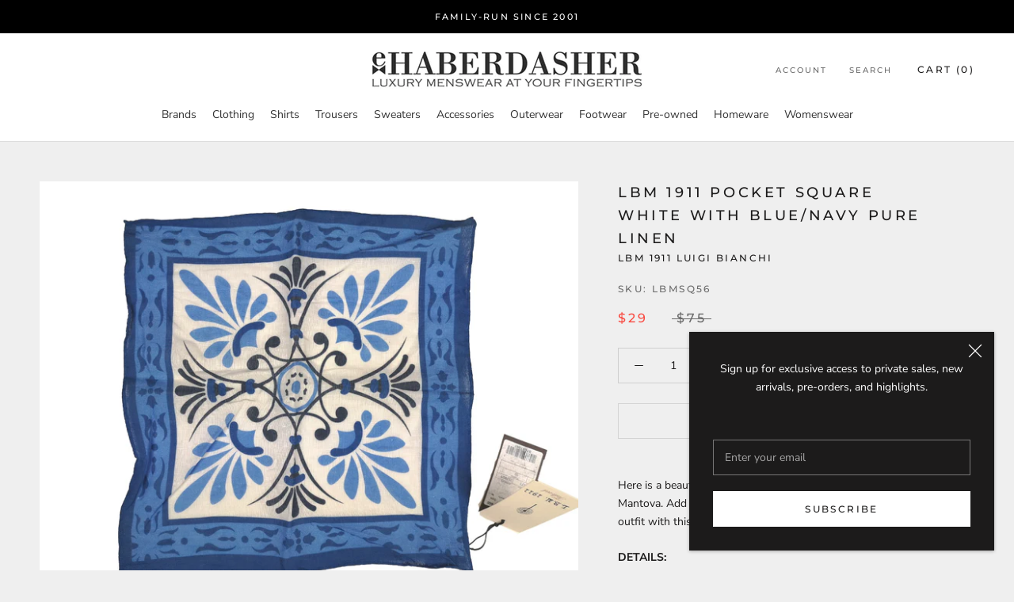

--- FILE ---
content_type: text/html; charset=utf-8
request_url: https://www.ehaberdasher.com/collections/pocket-squares/products/lbm-1911-pocket-square-white-with-blue-navy-pure-linen
body_size: 33823
content:







    
        
        
        
    



    
    
        
        
        
    



    
    
        
        
        
    



    
    
        
        
        
    



<!doctype html>

<html class="no-js" lang="en">
  <head><link href="//www.ehaberdasher.com/cdn/shop/t/4/assets/tiny.content.min.css?1185" rel="stylesheet" type="text/css" media="all" />
   <!-- Google tag (gtag.js) -->
<script async src="https://www.googletagmanager.com/gtag/js?id=G-4N7YL53EX4"></script>
<script>
  window.dataLayer = window.dataLayer || [];
  function gtag(){dataLayer.push(arguments);}
  gtag('js', new Date());

  gtag('config', 'G-4N7YL53EX4');
</script>
    <meta charset="utf-8"> 
    <meta http-equiv="X-UA-Compatible" content="IE=edge,chrome=1">
    <meta name="viewport" content="width=device-width, initial-scale=1.0, height=device-height, minimum-scale=1.0, maximum-scale=1.0">
    <meta name="theme-color" content="">

    <title>
      LBM 1911 Pocket Square White with Blue/Navy Pure Linen &ndash; eHABERDASHER
    </title><meta name="description" content="Here is a beautiful pocket square from LBM 1911 Luigi Bianchi Mantova. Add a touch of sartorial panache to your tailored outfit with this wonderful square. DETAILS: Color: White with navy/blue pattern Composition: 100% Linen  Measurements: 12&quot; square Made in: Italy"><link rel="canonical" href="https://www.ehaberdasher.com/products/lbm-1911-pocket-square-white-with-blue-navy-pure-linen"><link rel="shortcut icon" href="//www.ehaberdasher.com/cdn/shop/files/favicon_96x.png?v=1705564914" type="image/png"><meta property="og:type" content="product">
  <meta property="og:title" content="LBM 1911 Pocket Square White with Blue/Navy Pure Linen"><meta property="og:image" content="http://www.ehaberdasher.com/cdn/shop/products/LBMSQ56a_1024x.jpg?v=1635664939">
    <meta property="og:image:secure_url" content="https://www.ehaberdasher.com/cdn/shop/products/LBMSQ56a_1024x.jpg?v=1635664939"><meta property="product:price:amount" content="29.00">
  <meta property="product:price:currency" content="USD"><meta property="og:description" content="Here is a beautiful pocket square from LBM 1911 Luigi Bianchi Mantova. Add a touch of sartorial panache to your tailored outfit with this wonderful square. DETAILS: Color: White with navy/blue pattern Composition: 100% Linen  Measurements: 12&quot; square Made in: Italy"><meta property="og:url" content="https://www.ehaberdasher.com/products/lbm-1911-pocket-square-white-with-blue-navy-pure-linen">
<meta property="og:site_name" content="eHABERDASHER"><meta name="twitter:card" content="summary"><meta name="twitter:title" content="LBM 1911 Pocket Square White with Blue/Navy Pure Linen">
  <meta name="twitter:description" content="
Here is a beautiful pocket square from LBM 1911 Luigi Bianchi Mantova. Add a touch of sartorial panache to your tailored outfit with this wonderful square.
DETAILS:

Color: White with navy/blue pattern

Composition: 100% Linen 
Measurements: 12&quot; square
Made in: Italy


">
  <meta name="twitter:image" content="https://www.ehaberdasher.com/cdn/shop/products/LBMSQ56a_600x600_crop_center.jpg?v=1635664939">

    <script>window.performance && window.performance.mark && window.performance.mark('shopify.content_for_header.start');</script><meta name="facebook-domain-verification" content="dabxuqfvxely4sy42syph2js1kti7v">
<meta id="shopify-digital-wallet" name="shopify-digital-wallet" content="/37982371971/digital_wallets/dialog">
<meta name="shopify-checkout-api-token" content="d9894e443894fd465e8590874b18a9de">
<meta id="in-context-paypal-metadata" data-shop-id="37982371971" data-venmo-supported="false" data-environment="production" data-locale="en_US" data-paypal-v4="true" data-currency="USD">
<link rel="alternate" type="application/json+oembed" href="https://www.ehaberdasher.com/products/lbm-1911-pocket-square-white-with-blue-navy-pure-linen.oembed">
<script async="async" src="/checkouts/internal/preloads.js?locale=en-US"></script>
<link rel="preconnect" href="https://shop.app" crossorigin="anonymous">
<script async="async" src="https://shop.app/checkouts/internal/preloads.js?locale=en-US&shop_id=37982371971" crossorigin="anonymous"></script>
<script id="apple-pay-shop-capabilities" type="application/json">{"shopId":37982371971,"countryCode":"US","currencyCode":"USD","merchantCapabilities":["supports3DS"],"merchantId":"gid:\/\/shopify\/Shop\/37982371971","merchantName":"eHABERDASHER","requiredBillingContactFields":["postalAddress","email","phone"],"requiredShippingContactFields":["postalAddress","email","phone"],"shippingType":"shipping","supportedNetworks":["visa","masterCard","amex","discover","elo","jcb"],"total":{"type":"pending","label":"eHABERDASHER","amount":"1.00"},"shopifyPaymentsEnabled":true,"supportsSubscriptions":true}</script>
<script id="shopify-features" type="application/json">{"accessToken":"d9894e443894fd465e8590874b18a9de","betas":["rich-media-storefront-analytics"],"domain":"www.ehaberdasher.com","predictiveSearch":true,"shopId":37982371971,"locale":"en"}</script>
<script>var Shopify = Shopify || {};
Shopify.shop = "ehaberdasher.myshopify.com";
Shopify.locale = "en";
Shopify.currency = {"active":"USD","rate":"1.0"};
Shopify.country = "US";
Shopify.theme = {"name":"Prestige","id":96889634947,"schema_name":"Prestige","schema_version":"4.7.2","theme_store_id":855,"role":"main"};
Shopify.theme.handle = "null";
Shopify.theme.style = {"id":null,"handle":null};
Shopify.cdnHost = "www.ehaberdasher.com/cdn";
Shopify.routes = Shopify.routes || {};
Shopify.routes.root = "/";</script>
<script type="module">!function(o){(o.Shopify=o.Shopify||{}).modules=!0}(window);</script>
<script>!function(o){function n(){var o=[];function n(){o.push(Array.prototype.slice.apply(arguments))}return n.q=o,n}var t=o.Shopify=o.Shopify||{};t.loadFeatures=n(),t.autoloadFeatures=n()}(window);</script>
<script>
  window.ShopifyPay = window.ShopifyPay || {};
  window.ShopifyPay.apiHost = "shop.app\/pay";
  window.ShopifyPay.redirectState = null;
</script>
<script id="shop-js-analytics" type="application/json">{"pageType":"product"}</script>
<script defer="defer" async type="module" src="//www.ehaberdasher.com/cdn/shopifycloud/shop-js/modules/v2/client.init-shop-cart-sync_IZsNAliE.en.esm.js"></script>
<script defer="defer" async type="module" src="//www.ehaberdasher.com/cdn/shopifycloud/shop-js/modules/v2/chunk.common_0OUaOowp.esm.js"></script>
<script type="module">
  await import("//www.ehaberdasher.com/cdn/shopifycloud/shop-js/modules/v2/client.init-shop-cart-sync_IZsNAliE.en.esm.js");
await import("//www.ehaberdasher.com/cdn/shopifycloud/shop-js/modules/v2/chunk.common_0OUaOowp.esm.js");

  window.Shopify.SignInWithShop?.initShopCartSync?.({"fedCMEnabled":true,"windoidEnabled":true});

</script>
<script>
  window.Shopify = window.Shopify || {};
  if (!window.Shopify.featureAssets) window.Shopify.featureAssets = {};
  window.Shopify.featureAssets['shop-js'] = {"shop-cart-sync":["modules/v2/client.shop-cart-sync_DLOhI_0X.en.esm.js","modules/v2/chunk.common_0OUaOowp.esm.js"],"init-fed-cm":["modules/v2/client.init-fed-cm_C6YtU0w6.en.esm.js","modules/v2/chunk.common_0OUaOowp.esm.js"],"shop-button":["modules/v2/client.shop-button_BCMx7GTG.en.esm.js","modules/v2/chunk.common_0OUaOowp.esm.js"],"shop-cash-offers":["modules/v2/client.shop-cash-offers_BT26qb5j.en.esm.js","modules/v2/chunk.common_0OUaOowp.esm.js","modules/v2/chunk.modal_CGo_dVj3.esm.js"],"init-windoid":["modules/v2/client.init-windoid_B9PkRMql.en.esm.js","modules/v2/chunk.common_0OUaOowp.esm.js"],"init-shop-email-lookup-coordinator":["modules/v2/client.init-shop-email-lookup-coordinator_DZkqjsbU.en.esm.js","modules/v2/chunk.common_0OUaOowp.esm.js"],"shop-toast-manager":["modules/v2/client.shop-toast-manager_Di2EnuM7.en.esm.js","modules/v2/chunk.common_0OUaOowp.esm.js"],"shop-login-button":["modules/v2/client.shop-login-button_BtqW_SIO.en.esm.js","modules/v2/chunk.common_0OUaOowp.esm.js","modules/v2/chunk.modal_CGo_dVj3.esm.js"],"avatar":["modules/v2/client.avatar_BTnouDA3.en.esm.js"],"pay-button":["modules/v2/client.pay-button_CWa-C9R1.en.esm.js","modules/v2/chunk.common_0OUaOowp.esm.js"],"init-shop-cart-sync":["modules/v2/client.init-shop-cart-sync_IZsNAliE.en.esm.js","modules/v2/chunk.common_0OUaOowp.esm.js"],"init-customer-accounts":["modules/v2/client.init-customer-accounts_DenGwJTU.en.esm.js","modules/v2/client.shop-login-button_BtqW_SIO.en.esm.js","modules/v2/chunk.common_0OUaOowp.esm.js","modules/v2/chunk.modal_CGo_dVj3.esm.js"],"init-shop-for-new-customer-accounts":["modules/v2/client.init-shop-for-new-customer-accounts_JdHXxpS9.en.esm.js","modules/v2/client.shop-login-button_BtqW_SIO.en.esm.js","modules/v2/chunk.common_0OUaOowp.esm.js","modules/v2/chunk.modal_CGo_dVj3.esm.js"],"init-customer-accounts-sign-up":["modules/v2/client.init-customer-accounts-sign-up_D6__K_p8.en.esm.js","modules/v2/client.shop-login-button_BtqW_SIO.en.esm.js","modules/v2/chunk.common_0OUaOowp.esm.js","modules/v2/chunk.modal_CGo_dVj3.esm.js"],"checkout-modal":["modules/v2/client.checkout-modal_C_ZQDY6s.en.esm.js","modules/v2/chunk.common_0OUaOowp.esm.js","modules/v2/chunk.modal_CGo_dVj3.esm.js"],"shop-follow-button":["modules/v2/client.shop-follow-button_XetIsj8l.en.esm.js","modules/v2/chunk.common_0OUaOowp.esm.js","modules/v2/chunk.modal_CGo_dVj3.esm.js"],"lead-capture":["modules/v2/client.lead-capture_DvA72MRN.en.esm.js","modules/v2/chunk.common_0OUaOowp.esm.js","modules/v2/chunk.modal_CGo_dVj3.esm.js"],"shop-login":["modules/v2/client.shop-login_ClXNxyh6.en.esm.js","modules/v2/chunk.common_0OUaOowp.esm.js","modules/v2/chunk.modal_CGo_dVj3.esm.js"],"payment-terms":["modules/v2/client.payment-terms_CNlwjfZz.en.esm.js","modules/v2/chunk.common_0OUaOowp.esm.js","modules/v2/chunk.modal_CGo_dVj3.esm.js"]};
</script>
<script id="__st">var __st={"a":37982371971,"offset":-18000,"reqid":"7f88f920-0372-4700-8b9a-6bfda5e49382-1768446647","pageurl":"www.ehaberdasher.com\/collections\/pocket-squares\/products\/lbm-1911-pocket-square-white-with-blue-navy-pure-linen","u":"7024990388fe","p":"product","rtyp":"product","rid":6659612377219};</script>
<script>window.ShopifyPaypalV4VisibilityTracking = true;</script>
<script id="captcha-bootstrap">!function(){'use strict';const t='contact',e='account',n='new_comment',o=[[t,t],['blogs',n],['comments',n],[t,'customer']],c=[[e,'customer_login'],[e,'guest_login'],[e,'recover_customer_password'],[e,'create_customer']],r=t=>t.map((([t,e])=>`form[action*='/${t}']:not([data-nocaptcha='true']) input[name='form_type'][value='${e}']`)).join(','),a=t=>()=>t?[...document.querySelectorAll(t)].map((t=>t.form)):[];function s(){const t=[...o],e=r(t);return a(e)}const i='password',u='form_key',d=['recaptcha-v3-token','g-recaptcha-response','h-captcha-response',i],f=()=>{try{return window.sessionStorage}catch{return}},m='__shopify_v',_=t=>t.elements[u];function p(t,e,n=!1){try{const o=window.sessionStorage,c=JSON.parse(o.getItem(e)),{data:r}=function(t){const{data:e,action:n}=t;return t[m]||n?{data:e,action:n}:{data:t,action:n}}(c);for(const[e,n]of Object.entries(r))t.elements[e]&&(t.elements[e].value=n);n&&o.removeItem(e)}catch(o){console.error('form repopulation failed',{error:o})}}const l='form_type',E='cptcha';function T(t){t.dataset[E]=!0}const w=window,h=w.document,L='Shopify',v='ce_forms',y='captcha';let A=!1;((t,e)=>{const n=(g='f06e6c50-85a8-45c8-87d0-21a2b65856fe',I='https://cdn.shopify.com/shopifycloud/storefront-forms-hcaptcha/ce_storefront_forms_captcha_hcaptcha.v1.5.2.iife.js',D={infoText:'Protected by hCaptcha',privacyText:'Privacy',termsText:'Terms'},(t,e,n)=>{const o=w[L][v],c=o.bindForm;if(c)return c(t,g,e,D).then(n);var r;o.q.push([[t,g,e,D],n]),r=I,A||(h.body.append(Object.assign(h.createElement('script'),{id:'captcha-provider',async:!0,src:r})),A=!0)});var g,I,D;w[L]=w[L]||{},w[L][v]=w[L][v]||{},w[L][v].q=[],w[L][y]=w[L][y]||{},w[L][y].protect=function(t,e){n(t,void 0,e),T(t)},Object.freeze(w[L][y]),function(t,e,n,w,h,L){const[v,y,A,g]=function(t,e,n){const i=e?o:[],u=t?c:[],d=[...i,...u],f=r(d),m=r(i),_=r(d.filter((([t,e])=>n.includes(e))));return[a(f),a(m),a(_),s()]}(w,h,L),I=t=>{const e=t.target;return e instanceof HTMLFormElement?e:e&&e.form},D=t=>v().includes(t);t.addEventListener('submit',(t=>{const e=I(t);if(!e)return;const n=D(e)&&!e.dataset.hcaptchaBound&&!e.dataset.recaptchaBound,o=_(e),c=g().includes(e)&&(!o||!o.value);(n||c)&&t.preventDefault(),c&&!n&&(function(t){try{if(!f())return;!function(t){const e=f();if(!e)return;const n=_(t);if(!n)return;const o=n.value;o&&e.removeItem(o)}(t);const e=Array.from(Array(32),(()=>Math.random().toString(36)[2])).join('');!function(t,e){_(t)||t.append(Object.assign(document.createElement('input'),{type:'hidden',name:u})),t.elements[u].value=e}(t,e),function(t,e){const n=f();if(!n)return;const o=[...t.querySelectorAll(`input[type='${i}']`)].map((({name:t})=>t)),c=[...d,...o],r={};for(const[a,s]of new FormData(t).entries())c.includes(a)||(r[a]=s);n.setItem(e,JSON.stringify({[m]:1,action:t.action,data:r}))}(t,e)}catch(e){console.error('failed to persist form',e)}}(e),e.submit())}));const S=(t,e)=>{t&&!t.dataset[E]&&(n(t,e.some((e=>e===t))),T(t))};for(const o of['focusin','change'])t.addEventListener(o,(t=>{const e=I(t);D(e)&&S(e,y())}));const B=e.get('form_key'),M=e.get(l),P=B&&M;t.addEventListener('DOMContentLoaded',(()=>{const t=y();if(P)for(const e of t)e.elements[l].value===M&&p(e,B);[...new Set([...A(),...v().filter((t=>'true'===t.dataset.shopifyCaptcha))])].forEach((e=>S(e,t)))}))}(h,new URLSearchParams(w.location.search),n,t,e,['guest_login'])})(!0,!0)}();</script>
<script integrity="sha256-4kQ18oKyAcykRKYeNunJcIwy7WH5gtpwJnB7kiuLZ1E=" data-source-attribution="shopify.loadfeatures" defer="defer" src="//www.ehaberdasher.com/cdn/shopifycloud/storefront/assets/storefront/load_feature-a0a9edcb.js" crossorigin="anonymous"></script>
<script crossorigin="anonymous" defer="defer" src="//www.ehaberdasher.com/cdn/shopifycloud/storefront/assets/shopify_pay/storefront-65b4c6d7.js?v=20250812"></script>
<script data-source-attribution="shopify.dynamic_checkout.dynamic.init">var Shopify=Shopify||{};Shopify.PaymentButton=Shopify.PaymentButton||{isStorefrontPortableWallets:!0,init:function(){window.Shopify.PaymentButton.init=function(){};var t=document.createElement("script");t.src="https://www.ehaberdasher.com/cdn/shopifycloud/portable-wallets/latest/portable-wallets.en.js",t.type="module",document.head.appendChild(t)}};
</script>
<script data-source-attribution="shopify.dynamic_checkout.buyer_consent">
  function portableWalletsHideBuyerConsent(e){var t=document.getElementById("shopify-buyer-consent"),n=document.getElementById("shopify-subscription-policy-button");t&&n&&(t.classList.add("hidden"),t.setAttribute("aria-hidden","true"),n.removeEventListener("click",e))}function portableWalletsShowBuyerConsent(e){var t=document.getElementById("shopify-buyer-consent"),n=document.getElementById("shopify-subscription-policy-button");t&&n&&(t.classList.remove("hidden"),t.removeAttribute("aria-hidden"),n.addEventListener("click",e))}window.Shopify?.PaymentButton&&(window.Shopify.PaymentButton.hideBuyerConsent=portableWalletsHideBuyerConsent,window.Shopify.PaymentButton.showBuyerConsent=portableWalletsShowBuyerConsent);
</script>
<script>
  function portableWalletsCleanup(e){e&&e.src&&console.error("Failed to load portable wallets script "+e.src);var t=document.querySelectorAll("shopify-accelerated-checkout .shopify-payment-button__skeleton, shopify-accelerated-checkout-cart .wallet-cart-button__skeleton"),e=document.getElementById("shopify-buyer-consent");for(let e=0;e<t.length;e++)t[e].remove();e&&e.remove()}function portableWalletsNotLoadedAsModule(e){e instanceof ErrorEvent&&"string"==typeof e.message&&e.message.includes("import.meta")&&"string"==typeof e.filename&&e.filename.includes("portable-wallets")&&(window.removeEventListener("error",portableWalletsNotLoadedAsModule),window.Shopify.PaymentButton.failedToLoad=e,"loading"===document.readyState?document.addEventListener("DOMContentLoaded",window.Shopify.PaymentButton.init):window.Shopify.PaymentButton.init())}window.addEventListener("error",portableWalletsNotLoadedAsModule);
</script>

<script type="module" src="https://www.ehaberdasher.com/cdn/shopifycloud/portable-wallets/latest/portable-wallets.en.js" onError="portableWalletsCleanup(this)" crossorigin="anonymous"></script>
<script nomodule>
  document.addEventListener("DOMContentLoaded", portableWalletsCleanup);
</script>

<link id="shopify-accelerated-checkout-styles" rel="stylesheet" media="screen" href="https://www.ehaberdasher.com/cdn/shopifycloud/portable-wallets/latest/accelerated-checkout-backwards-compat.css" crossorigin="anonymous">
<style id="shopify-accelerated-checkout-cart">
        #shopify-buyer-consent {
  margin-top: 1em;
  display: inline-block;
  width: 100%;
}

#shopify-buyer-consent.hidden {
  display: none;
}

#shopify-subscription-policy-button {
  background: none;
  border: none;
  padding: 0;
  text-decoration: underline;
  font-size: inherit;
  cursor: pointer;
}

#shopify-subscription-policy-button::before {
  box-shadow: none;
}

      </style>

<script>window.performance && window.performance.mark && window.performance.mark('shopify.content_for_header.end');</script><link rel="stylesheet" href="//www.ehaberdasher.com/cdn/shop/t/4/assets/theme.scss.css?v=13648107709772939851764166790">

    <script>
      // This allows to expose several variables to the global scope, to be used in scripts
      window.theme = {
        pageType: "product",
        moneyFormat: "${{amount}}",
        moneyWithCurrencyFormat: "${{amount}} USD",
        productImageSize: "square",
        searchMode: "product",
        showPageTransition: true,
        showElementStaggering: true,
        showImageZooming: true
      };

      window.routes = {
        rootUrl: "\/",
        cartUrl: "\/cart",
        cartAddUrl: "\/cart\/add",
        cartChangeUrl: "\/cart\/change",
        searchUrl: "\/search",
        productRecommendationsUrl: "\/recommendations\/products"
      };

      window.languages = {
        cartAddNote: "Add Order Note",
        cartEditNote: "Edit Order Note",
        productImageLoadingError: "This image could not be loaded. Please try to reload the page.",
        productFormAddToCart: "Add to cart",
        productFormUnavailable: "Unavailable",
        productFormSoldOut: "Sold Out",
        shippingEstimatorOneResult: "1 option available:",
        shippingEstimatorMoreResults: "{{count}} options available:",
        shippingEstimatorNoResults: "No shipping could be found"
      };

      window.lazySizesConfig = {
        loadHidden: false,
        hFac: 0.5,
        expFactor: 2,
        ricTimeout: 150,
        lazyClass: 'Image--lazyLoad',
        loadingClass: 'Image--lazyLoading',
        loadedClass: 'Image--lazyLoaded'
      };

      document.documentElement.className = document.documentElement.className.replace('no-js', 'js');
      document.documentElement.style.setProperty('--window-height', window.innerHeight + 'px');

      // We do a quick detection of some features (we could use Modernizr but for so little...)
      (function() {
        document.documentElement.className += ((window.CSS && window.CSS.supports('(position: sticky) or (position: -webkit-sticky)')) ? ' supports-sticky' : ' no-supports-sticky');
        document.documentElement.className += (window.matchMedia('(-moz-touch-enabled: 1), (hover: none)')).matches ? ' no-supports-hover' : ' supports-hover';
      }());
    </script>

    <script src="//www.ehaberdasher.com/cdn/shop/t/4/assets/lazysizes.min.js?v=174358363404432586981589381889" async></script><script src="https://polyfill-fastly.net/v3/polyfill.min.js?unknown=polyfill&features=fetch,Element.prototype.closest,Element.prototype.remove,Element.prototype.classList,Array.prototype.includes,Array.prototype.fill,Object.assign,CustomEvent,IntersectionObserver,IntersectionObserverEntry,URL" defer></script>
    <script src="//www.ehaberdasher.com/cdn/shop/t/4/assets/libs.min.js?v=26178543184394469741589381888" defer></script>
    <script src="//www.ehaberdasher.com/cdn/shop/t/4/assets/theme.min.js?v=101812004007097122321589381893" defer></script>
    <script src="//www.ehaberdasher.com/cdn/shop/t/4/assets/custom.js?v=183944157590872491501589381890" defer></script>

    <script>
      (function () {
        window.onpageshow = function() {
          if (window.theme.showPageTransition) {
            var pageTransition = document.querySelector('.PageTransition');

            if (pageTransition) {
              pageTransition.style.visibility = 'visible';
              pageTransition.style.opacity = '0';
            }
          }

          // When the page is loaded from the cache, we have to reload the cart content
          document.documentElement.dispatchEvent(new CustomEvent('cart:refresh', {
            bubbles: true
          }));
        };
      })();
    </script>

    
  <script type="application/ld+json">
  {
    "@context": "http://schema.org",
    "@type": "Product",
    "offers": [{
          "@type": "Offer",
          "name": "Default Title",
          "availability":"https://schema.org/OutOfStock",
          "price": 29.0,
          "priceCurrency": "USD",
          "priceValidUntil": "2026-01-24","sku": "LBMSQ56","url": "/collections/pocket-squares/products/lbm-1911-pocket-square-white-with-blue-navy-pure-linen/products/lbm-1911-pocket-square-white-with-blue-navy-pure-linen?variant=39559428276355"
        }
],
    "brand": {
      "name": "LBM 1911 Luigi Bianchi"
    },
    "name": "LBM 1911 Pocket Square White with Blue\/Navy Pure Linen",
    "description": "\nHere is a beautiful pocket square from LBM 1911 Luigi Bianchi Mantova. Add a touch of sartorial panache to your tailored outfit with this wonderful square.\nDETAILS:\n\nColor: White with navy\/blue pattern\n\nComposition: 100% Linen \nMeasurements: 12\" square\nMade in: Italy\n\n\n",
    "category": "Accessories",
    "url": "/collections/pocket-squares/products/lbm-1911-pocket-square-white-with-blue-navy-pure-linen/products/lbm-1911-pocket-square-white-with-blue-navy-pure-linen",
    "sku": "LBMSQ56",
    "image": {
      "@type": "ImageObject",
      "url": "https://www.ehaberdasher.com/cdn/shop/products/LBMSQ56a_1024x.jpg?v=1635664939",
      "image": "https://www.ehaberdasher.com/cdn/shop/products/LBMSQ56a_1024x.jpg?v=1635664939",
      "name": "LBM 1911 Pocket Square White with Blue\/Navy Pure Linen",
      "width": "1024",
      "height": "1024"
    }
  }
  </script>



  <script type="application/ld+json">
  {
    "@context": "http://schema.org",
    "@type": "BreadcrumbList",
  "itemListElement": [{
      "@type": "ListItem",
      "position": 1,
      "name": "Translation missing: en.general.breadcrumb.home",
      "item": "https://www.ehaberdasher.com"
    },{
          "@type": "ListItem",
          "position": 2,
          "name": "Pocket Squares",
          "item": "https://www.ehaberdasher.com/collections/pocket-squares"
        }, {
          "@type": "ListItem",
          "position": 3,
          "name": "LBM 1911 Pocket Square White with Blue\/Navy Pure Linen",
          "item": "https://www.ehaberdasher.com/collections/pocket-squares/products/lbm-1911-pocket-square-white-with-blue-navy-pure-linen"
        }]
  }
  </script>

    
  
  
  
  <script src="//www.ehaberdasher.com/cdn/shop/t/4/assets/qikify-auto-hide.js?v=170790953811525242911748261623" type="text/javascript"></script>
  









<link href="https://monorail-edge.shopifysvc.com" rel="dns-prefetch">
<script>(function(){if ("sendBeacon" in navigator && "performance" in window) {try {var session_token_from_headers = performance.getEntriesByType('navigation')[0].serverTiming.find(x => x.name == '_s').description;} catch {var session_token_from_headers = undefined;}var session_cookie_matches = document.cookie.match(/_shopify_s=([^;]*)/);var session_token_from_cookie = session_cookie_matches && session_cookie_matches.length === 2 ? session_cookie_matches[1] : "";var session_token = session_token_from_headers || session_token_from_cookie || "";function handle_abandonment_event(e) {var entries = performance.getEntries().filter(function(entry) {return /monorail-edge.shopifysvc.com/.test(entry.name);});if (!window.abandonment_tracked && entries.length === 0) {window.abandonment_tracked = true;var currentMs = Date.now();var navigation_start = performance.timing.navigationStart;var payload = {shop_id: 37982371971,url: window.location.href,navigation_start,duration: currentMs - navigation_start,session_token,page_type: "product"};window.navigator.sendBeacon("https://monorail-edge.shopifysvc.com/v1/produce", JSON.stringify({schema_id: "online_store_buyer_site_abandonment/1.1",payload: payload,metadata: {event_created_at_ms: currentMs,event_sent_at_ms: currentMs}}));}}window.addEventListener('pagehide', handle_abandonment_event);}}());</script>
<script id="web-pixels-manager-setup">(function e(e,d,r,n,o){if(void 0===o&&(o={}),!Boolean(null===(a=null===(i=window.Shopify)||void 0===i?void 0:i.analytics)||void 0===a?void 0:a.replayQueue)){var i,a;window.Shopify=window.Shopify||{};var t=window.Shopify;t.analytics=t.analytics||{};var s=t.analytics;s.replayQueue=[],s.publish=function(e,d,r){return s.replayQueue.push([e,d,r]),!0};try{self.performance.mark("wpm:start")}catch(e){}var l=function(){var e={modern:/Edge?\/(1{2}[4-9]|1[2-9]\d|[2-9]\d{2}|\d{4,})\.\d+(\.\d+|)|Firefox\/(1{2}[4-9]|1[2-9]\d|[2-9]\d{2}|\d{4,})\.\d+(\.\d+|)|Chrom(ium|e)\/(9{2}|\d{3,})\.\d+(\.\d+|)|(Maci|X1{2}).+ Version\/(15\.\d+|(1[6-9]|[2-9]\d|\d{3,})\.\d+)([,.]\d+|)( \(\w+\)|)( Mobile\/\w+|) Safari\/|Chrome.+OPR\/(9{2}|\d{3,})\.\d+\.\d+|(CPU[ +]OS|iPhone[ +]OS|CPU[ +]iPhone|CPU IPhone OS|CPU iPad OS)[ +]+(15[._]\d+|(1[6-9]|[2-9]\d|\d{3,})[._]\d+)([._]\d+|)|Android:?[ /-](13[3-9]|1[4-9]\d|[2-9]\d{2}|\d{4,})(\.\d+|)(\.\d+|)|Android.+Firefox\/(13[5-9]|1[4-9]\d|[2-9]\d{2}|\d{4,})\.\d+(\.\d+|)|Android.+Chrom(ium|e)\/(13[3-9]|1[4-9]\d|[2-9]\d{2}|\d{4,})\.\d+(\.\d+|)|SamsungBrowser\/([2-9]\d|\d{3,})\.\d+/,legacy:/Edge?\/(1[6-9]|[2-9]\d|\d{3,})\.\d+(\.\d+|)|Firefox\/(5[4-9]|[6-9]\d|\d{3,})\.\d+(\.\d+|)|Chrom(ium|e)\/(5[1-9]|[6-9]\d|\d{3,})\.\d+(\.\d+|)([\d.]+$|.*Safari\/(?![\d.]+ Edge\/[\d.]+$))|(Maci|X1{2}).+ Version\/(10\.\d+|(1[1-9]|[2-9]\d|\d{3,})\.\d+)([,.]\d+|)( \(\w+\)|)( Mobile\/\w+|) Safari\/|Chrome.+OPR\/(3[89]|[4-9]\d|\d{3,})\.\d+\.\d+|(CPU[ +]OS|iPhone[ +]OS|CPU[ +]iPhone|CPU IPhone OS|CPU iPad OS)[ +]+(10[._]\d+|(1[1-9]|[2-9]\d|\d{3,})[._]\d+)([._]\d+|)|Android:?[ /-](13[3-9]|1[4-9]\d|[2-9]\d{2}|\d{4,})(\.\d+|)(\.\d+|)|Mobile Safari.+OPR\/([89]\d|\d{3,})\.\d+\.\d+|Android.+Firefox\/(13[5-9]|1[4-9]\d|[2-9]\d{2}|\d{4,})\.\d+(\.\d+|)|Android.+Chrom(ium|e)\/(13[3-9]|1[4-9]\d|[2-9]\d{2}|\d{4,})\.\d+(\.\d+|)|Android.+(UC? ?Browser|UCWEB|U3)[ /]?(15\.([5-9]|\d{2,})|(1[6-9]|[2-9]\d|\d{3,})\.\d+)\.\d+|SamsungBrowser\/(5\.\d+|([6-9]|\d{2,})\.\d+)|Android.+MQ{2}Browser\/(14(\.(9|\d{2,})|)|(1[5-9]|[2-9]\d|\d{3,})(\.\d+|))(\.\d+|)|K[Aa][Ii]OS\/(3\.\d+|([4-9]|\d{2,})\.\d+)(\.\d+|)/},d=e.modern,r=e.legacy,n=navigator.userAgent;return n.match(d)?"modern":n.match(r)?"legacy":"unknown"}(),u="modern"===l?"modern":"legacy",c=(null!=n?n:{modern:"",legacy:""})[u],f=function(e){return[e.baseUrl,"/wpm","/b",e.hashVersion,"modern"===e.buildTarget?"m":"l",".js"].join("")}({baseUrl:d,hashVersion:r,buildTarget:u}),m=function(e){var d=e.version,r=e.bundleTarget,n=e.surface,o=e.pageUrl,i=e.monorailEndpoint;return{emit:function(e){var a=e.status,t=e.errorMsg,s=(new Date).getTime(),l=JSON.stringify({metadata:{event_sent_at_ms:s},events:[{schema_id:"web_pixels_manager_load/3.1",payload:{version:d,bundle_target:r,page_url:o,status:a,surface:n,error_msg:t},metadata:{event_created_at_ms:s}}]});if(!i)return console&&console.warn&&console.warn("[Web Pixels Manager] No Monorail endpoint provided, skipping logging."),!1;try{return self.navigator.sendBeacon.bind(self.navigator)(i,l)}catch(e){}var u=new XMLHttpRequest;try{return u.open("POST",i,!0),u.setRequestHeader("Content-Type","text/plain"),u.send(l),!0}catch(e){return console&&console.warn&&console.warn("[Web Pixels Manager] Got an unhandled error while logging to Monorail."),!1}}}}({version:r,bundleTarget:l,surface:e.surface,pageUrl:self.location.href,monorailEndpoint:e.monorailEndpoint});try{o.browserTarget=l,function(e){var d=e.src,r=e.async,n=void 0===r||r,o=e.onload,i=e.onerror,a=e.sri,t=e.scriptDataAttributes,s=void 0===t?{}:t,l=document.createElement("script"),u=document.querySelector("head"),c=document.querySelector("body");if(l.async=n,l.src=d,a&&(l.integrity=a,l.crossOrigin="anonymous"),s)for(var f in s)if(Object.prototype.hasOwnProperty.call(s,f))try{l.dataset[f]=s[f]}catch(e){}if(o&&l.addEventListener("load",o),i&&l.addEventListener("error",i),u)u.appendChild(l);else{if(!c)throw new Error("Did not find a head or body element to append the script");c.appendChild(l)}}({src:f,async:!0,onload:function(){if(!function(){var e,d;return Boolean(null===(d=null===(e=window.Shopify)||void 0===e?void 0:e.analytics)||void 0===d?void 0:d.initialized)}()){var d=window.webPixelsManager.init(e)||void 0;if(d){var r=window.Shopify.analytics;r.replayQueue.forEach((function(e){var r=e[0],n=e[1],o=e[2];d.publishCustomEvent(r,n,o)})),r.replayQueue=[],r.publish=d.publishCustomEvent,r.visitor=d.visitor,r.initialized=!0}}},onerror:function(){return m.emit({status:"failed",errorMsg:"".concat(f," has failed to load")})},sri:function(e){var d=/^sha384-[A-Za-z0-9+/=]+$/;return"string"==typeof e&&d.test(e)}(c)?c:"",scriptDataAttributes:o}),m.emit({status:"loading"})}catch(e){m.emit({status:"failed",errorMsg:(null==e?void 0:e.message)||"Unknown error"})}}})({shopId: 37982371971,storefrontBaseUrl: "https://www.ehaberdasher.com",extensionsBaseUrl: "https://extensions.shopifycdn.com/cdn/shopifycloud/web-pixels-manager",monorailEndpoint: "https://monorail-edge.shopifysvc.com/unstable/produce_batch",surface: "storefront-renderer",enabledBetaFlags: ["2dca8a86"],webPixelsConfigList: [{"id":"363626627","configuration":"{\"tagID\":\"2614030281168\"}","eventPayloadVersion":"v1","runtimeContext":"STRICT","scriptVersion":"18031546ee651571ed29edbe71a3550b","type":"APP","apiClientId":3009811,"privacyPurposes":["ANALYTICS","MARKETING","SALE_OF_DATA"],"dataSharingAdjustments":{"protectedCustomerApprovalScopes":["read_customer_address","read_customer_email","read_customer_name","read_customer_personal_data","read_customer_phone"]}},{"id":"155517059","configuration":"{\"pixel_id\":\"1478452856064019\",\"pixel_type\":\"facebook_pixel\",\"metaapp_system_user_token\":\"-\"}","eventPayloadVersion":"v1","runtimeContext":"OPEN","scriptVersion":"ca16bc87fe92b6042fbaa3acc2fbdaa6","type":"APP","apiClientId":2329312,"privacyPurposes":["ANALYTICS","MARKETING","SALE_OF_DATA"],"dataSharingAdjustments":{"protectedCustomerApprovalScopes":["read_customer_address","read_customer_email","read_customer_name","read_customer_personal_data","read_customer_phone"]}},{"id":"shopify-app-pixel","configuration":"{}","eventPayloadVersion":"v1","runtimeContext":"STRICT","scriptVersion":"0450","apiClientId":"shopify-pixel","type":"APP","privacyPurposes":["ANALYTICS","MARKETING"]},{"id":"shopify-custom-pixel","eventPayloadVersion":"v1","runtimeContext":"LAX","scriptVersion":"0450","apiClientId":"shopify-pixel","type":"CUSTOM","privacyPurposes":["ANALYTICS","MARKETING"]}],isMerchantRequest: false,initData: {"shop":{"name":"eHABERDASHER","paymentSettings":{"currencyCode":"USD"},"myshopifyDomain":"ehaberdasher.myshopify.com","countryCode":"US","storefrontUrl":"https:\/\/www.ehaberdasher.com"},"customer":null,"cart":null,"checkout":null,"productVariants":[{"price":{"amount":29.0,"currencyCode":"USD"},"product":{"title":"LBM 1911 Pocket Square White with Blue\/Navy Pure Linen","vendor":"LBM 1911 Luigi Bianchi","id":"6659612377219","untranslatedTitle":"LBM 1911 Pocket Square White with Blue\/Navy Pure Linen","url":"\/products\/lbm-1911-pocket-square-white-with-blue-navy-pure-linen","type":"Accessories"},"id":"39559428276355","image":{"src":"\/\/www.ehaberdasher.com\/cdn\/shop\/products\/LBMSQ56a.jpg?v=1635664939"},"sku":"LBMSQ56","title":"Default Title","untranslatedTitle":"Default Title"}],"purchasingCompany":null},},"https://www.ehaberdasher.com/cdn","7cecd0b6w90c54c6cpe92089d5m57a67346",{"modern":"","legacy":""},{"shopId":"37982371971","storefrontBaseUrl":"https:\/\/www.ehaberdasher.com","extensionBaseUrl":"https:\/\/extensions.shopifycdn.com\/cdn\/shopifycloud\/web-pixels-manager","surface":"storefront-renderer","enabledBetaFlags":"[\"2dca8a86\"]","isMerchantRequest":"false","hashVersion":"7cecd0b6w90c54c6cpe92089d5m57a67346","publish":"custom","events":"[[\"page_viewed\",{}],[\"product_viewed\",{\"productVariant\":{\"price\":{\"amount\":29.0,\"currencyCode\":\"USD\"},\"product\":{\"title\":\"LBM 1911 Pocket Square White with Blue\/Navy Pure Linen\",\"vendor\":\"LBM 1911 Luigi Bianchi\",\"id\":\"6659612377219\",\"untranslatedTitle\":\"LBM 1911 Pocket Square White with Blue\/Navy Pure Linen\",\"url\":\"\/products\/lbm-1911-pocket-square-white-with-blue-navy-pure-linen\",\"type\":\"Accessories\"},\"id\":\"39559428276355\",\"image\":{\"src\":\"\/\/www.ehaberdasher.com\/cdn\/shop\/products\/LBMSQ56a.jpg?v=1635664939\"},\"sku\":\"LBMSQ56\",\"title\":\"Default Title\",\"untranslatedTitle\":\"Default Title\"}}]]"});</script><script>
  window.ShopifyAnalytics = window.ShopifyAnalytics || {};
  window.ShopifyAnalytics.meta = window.ShopifyAnalytics.meta || {};
  window.ShopifyAnalytics.meta.currency = 'USD';
  var meta = {"product":{"id":6659612377219,"gid":"gid:\/\/shopify\/Product\/6659612377219","vendor":"LBM 1911 Luigi Bianchi","type":"Accessories","handle":"lbm-1911-pocket-square-white-with-blue-navy-pure-linen","variants":[{"id":39559428276355,"price":2900,"name":"LBM 1911 Pocket Square White with Blue\/Navy Pure Linen","public_title":null,"sku":"LBMSQ56"}],"remote":false},"page":{"pageType":"product","resourceType":"product","resourceId":6659612377219,"requestId":"7f88f920-0372-4700-8b9a-6bfda5e49382-1768446647"}};
  for (var attr in meta) {
    window.ShopifyAnalytics.meta[attr] = meta[attr];
  }
</script>
<script class="analytics">
  (function () {
    var customDocumentWrite = function(content) {
      var jquery = null;

      if (window.jQuery) {
        jquery = window.jQuery;
      } else if (window.Checkout && window.Checkout.$) {
        jquery = window.Checkout.$;
      }

      if (jquery) {
        jquery('body').append(content);
      }
    };

    var hasLoggedConversion = function(token) {
      if (token) {
        return document.cookie.indexOf('loggedConversion=' + token) !== -1;
      }
      return false;
    }

    var setCookieIfConversion = function(token) {
      if (token) {
        var twoMonthsFromNow = new Date(Date.now());
        twoMonthsFromNow.setMonth(twoMonthsFromNow.getMonth() + 2);

        document.cookie = 'loggedConversion=' + token + '; expires=' + twoMonthsFromNow;
      }
    }

    var trekkie = window.ShopifyAnalytics.lib = window.trekkie = window.trekkie || [];
    if (trekkie.integrations) {
      return;
    }
    trekkie.methods = [
      'identify',
      'page',
      'ready',
      'track',
      'trackForm',
      'trackLink'
    ];
    trekkie.factory = function(method) {
      return function() {
        var args = Array.prototype.slice.call(arguments);
        args.unshift(method);
        trekkie.push(args);
        return trekkie;
      };
    };
    for (var i = 0; i < trekkie.methods.length; i++) {
      var key = trekkie.methods[i];
      trekkie[key] = trekkie.factory(key);
    }
    trekkie.load = function(config) {
      trekkie.config = config || {};
      trekkie.config.initialDocumentCookie = document.cookie;
      var first = document.getElementsByTagName('script')[0];
      var script = document.createElement('script');
      script.type = 'text/javascript';
      script.onerror = function(e) {
        var scriptFallback = document.createElement('script');
        scriptFallback.type = 'text/javascript';
        scriptFallback.onerror = function(error) {
                var Monorail = {
      produce: function produce(monorailDomain, schemaId, payload) {
        var currentMs = new Date().getTime();
        var event = {
          schema_id: schemaId,
          payload: payload,
          metadata: {
            event_created_at_ms: currentMs,
            event_sent_at_ms: currentMs
          }
        };
        return Monorail.sendRequest("https://" + monorailDomain + "/v1/produce", JSON.stringify(event));
      },
      sendRequest: function sendRequest(endpointUrl, payload) {
        // Try the sendBeacon API
        if (window && window.navigator && typeof window.navigator.sendBeacon === 'function' && typeof window.Blob === 'function' && !Monorail.isIos12()) {
          var blobData = new window.Blob([payload], {
            type: 'text/plain'
          });

          if (window.navigator.sendBeacon(endpointUrl, blobData)) {
            return true;
          } // sendBeacon was not successful

        } // XHR beacon

        var xhr = new XMLHttpRequest();

        try {
          xhr.open('POST', endpointUrl);
          xhr.setRequestHeader('Content-Type', 'text/plain');
          xhr.send(payload);
        } catch (e) {
          console.log(e);
        }

        return false;
      },
      isIos12: function isIos12() {
        return window.navigator.userAgent.lastIndexOf('iPhone; CPU iPhone OS 12_') !== -1 || window.navigator.userAgent.lastIndexOf('iPad; CPU OS 12_') !== -1;
      }
    };
    Monorail.produce('monorail-edge.shopifysvc.com',
      'trekkie_storefront_load_errors/1.1',
      {shop_id: 37982371971,
      theme_id: 96889634947,
      app_name: "storefront",
      context_url: window.location.href,
      source_url: "//www.ehaberdasher.com/cdn/s/trekkie.storefront.55c6279c31a6628627b2ba1c5ff367020da294e2.min.js"});

        };
        scriptFallback.async = true;
        scriptFallback.src = '//www.ehaberdasher.com/cdn/s/trekkie.storefront.55c6279c31a6628627b2ba1c5ff367020da294e2.min.js';
        first.parentNode.insertBefore(scriptFallback, first);
      };
      script.async = true;
      script.src = '//www.ehaberdasher.com/cdn/s/trekkie.storefront.55c6279c31a6628627b2ba1c5ff367020da294e2.min.js';
      first.parentNode.insertBefore(script, first);
    };
    trekkie.load(
      {"Trekkie":{"appName":"storefront","development":false,"defaultAttributes":{"shopId":37982371971,"isMerchantRequest":null,"themeId":96889634947,"themeCityHash":"16243172484109424936","contentLanguage":"en","currency":"USD","eventMetadataId":"2c026ee1-569f-4495-901f-ad52777dab93"},"isServerSideCookieWritingEnabled":true,"monorailRegion":"shop_domain","enabledBetaFlags":["65f19447"]},"Session Attribution":{},"S2S":{"facebookCapiEnabled":true,"source":"trekkie-storefront-renderer","apiClientId":580111}}
    );

    var loaded = false;
    trekkie.ready(function() {
      if (loaded) return;
      loaded = true;

      window.ShopifyAnalytics.lib = window.trekkie;

      var originalDocumentWrite = document.write;
      document.write = customDocumentWrite;
      try { window.ShopifyAnalytics.merchantGoogleAnalytics.call(this); } catch(error) {};
      document.write = originalDocumentWrite;

      window.ShopifyAnalytics.lib.page(null,{"pageType":"product","resourceType":"product","resourceId":6659612377219,"requestId":"7f88f920-0372-4700-8b9a-6bfda5e49382-1768446647","shopifyEmitted":true});

      var match = window.location.pathname.match(/checkouts\/(.+)\/(thank_you|post_purchase)/)
      var token = match? match[1]: undefined;
      if (!hasLoggedConversion(token)) {
        setCookieIfConversion(token);
        window.ShopifyAnalytics.lib.track("Viewed Product",{"currency":"USD","variantId":39559428276355,"productId":6659612377219,"productGid":"gid:\/\/shopify\/Product\/6659612377219","name":"LBM 1911 Pocket Square White with Blue\/Navy Pure Linen","price":"29.00","sku":"LBMSQ56","brand":"LBM 1911 Luigi Bianchi","variant":null,"category":"Accessories","nonInteraction":true,"remote":false},undefined,undefined,{"shopifyEmitted":true});
      window.ShopifyAnalytics.lib.track("monorail:\/\/trekkie_storefront_viewed_product\/1.1",{"currency":"USD","variantId":39559428276355,"productId":6659612377219,"productGid":"gid:\/\/shopify\/Product\/6659612377219","name":"LBM 1911 Pocket Square White with Blue\/Navy Pure Linen","price":"29.00","sku":"LBMSQ56","brand":"LBM 1911 Luigi Bianchi","variant":null,"category":"Accessories","nonInteraction":true,"remote":false,"referer":"https:\/\/www.ehaberdasher.com\/collections\/pocket-squares\/products\/lbm-1911-pocket-square-white-with-blue-navy-pure-linen"});
      }
    });


        var eventsListenerScript = document.createElement('script');
        eventsListenerScript.async = true;
        eventsListenerScript.src = "//www.ehaberdasher.com/cdn/shopifycloud/storefront/assets/shop_events_listener-3da45d37.js";
        document.getElementsByTagName('head')[0].appendChild(eventsListenerScript);

})();</script>
<script
  defer
  src="https://www.ehaberdasher.com/cdn/shopifycloud/perf-kit/shopify-perf-kit-3.0.3.min.js"
  data-application="storefront-renderer"
  data-shop-id="37982371971"
  data-render-region="gcp-us-central1"
  data-page-type="product"
  data-theme-instance-id="96889634947"
  data-theme-name="Prestige"
  data-theme-version="4.7.2"
  data-monorail-region="shop_domain"
  data-resource-timing-sampling-rate="10"
  data-shs="true"
  data-shs-beacon="true"
  data-shs-export-with-fetch="true"
  data-shs-logs-sample-rate="1"
  data-shs-beacon-endpoint="https://www.ehaberdasher.com/api/collect"
></script>
</head>

  <body class="prestige--v4  template-product">
    <a class="PageSkipLink u-visually-hidden" href="#main">Skip to content</a>
    <span class="LoadingBar"></span>
    <div class="PageOverlay"></div>
    <div class="PageTransition"></div>

    <div id="shopify-section-popup" class="shopify-section">

      <aside class="NewsletterPopup" data-section-id="popup" data-section-type="newsletter-popup" data-section-settings='
        {
          "apparitionDelay": 0,
          "showOnlyOnce": true
        }
      ' aria-hidden="true">
        <button class="NewsletterPopup__Close" data-action="close-popup" aria-label="Close"><svg class="Icon Icon--close" role="presentation" viewBox="0 0 16 14">
      <path d="M15 0L1 14m14 0L1 0" stroke="currentColor" fill="none" fill-rule="evenodd"></path>
    </svg></button><div class="NewsletterPopup__Content">
            <p>Sign up for exclusive access to private sales, new arrivals, pre-orders, and highlights.<br/><br/></p>
          </div><form method="post" action="/contact#newsletter-popup" id="newsletter-popup" accept-charset="UTF-8" class="NewsletterPopup__Form"><input type="hidden" name="form_type" value="customer" /><input type="hidden" name="utf8" value="✓" /><input type="hidden" name="contact[tags]" value="newsletter">

              <input type="email" name="contact[email]" class="Form__Input" required="required" aria-label="Enter your email" placeholder="Enter your email">
              <button class="Form__Submit Button Button--primary Button--full" type="submit">Subscribe</button></form></aside></div>
    <div id="shopify-section-sidebar-menu" class="shopify-section"><section id="sidebar-menu" class="SidebarMenu Drawer Drawer--small Drawer--fromLeft" aria-hidden="true" data-section-id="sidebar-menu" data-section-type="sidebar-menu">
    <header class="Drawer__Header" data-drawer-animated-left>
      <button class="Drawer__Close Icon-Wrapper--clickable" data-action="close-drawer" data-drawer-id="sidebar-menu" aria-label="Close navigation"><svg class="Icon Icon--close" role="presentation" viewBox="0 0 16 14">
      <path d="M15 0L1 14m14 0L1 0" stroke="currentColor" fill="none" fill-rule="evenodd"></path>
    </svg></button>
    </header>

    <div class="Drawer__Content">
      <div class="Drawer__Main" data-drawer-animated-left data-scrollable>
        <div class="Drawer__Container">
          <nav class="SidebarMenu__Nav SidebarMenu__Nav--primary" aria-label="Sidebar navigation"><div class="Collapsible"><button class="Collapsible__Button Heading u-h6" data-action="toggle-collapsible" aria-expanded="false">BRANDS<span class="Collapsible__Plus"></span>
                  </button>

                  <div class="Collapsible__Inner">
                    <div class="Collapsible__Content"><div class="Collapsible"><a href="/collections/a-testoni" class="Collapsible__Button Heading Text--subdued Link Link--primary u-h7">A. Testoni</a></div><div class="Collapsible"><a href="https://www.ehaberdasher.com/collections/abraham-moon" class="Collapsible__Button Heading Text--subdued Link Link--primary u-h7">Abraham Moon</a></div><div class="Collapsible"><a href="/collections/allegri" class="Collapsible__Button Heading Text--subdued Link Link--primary u-h7">Allegri</a></div><div class="Collapsible"><a href="/collections/aquascutum" class="Collapsible__Button Heading Text--subdued Link Link--primary u-h7">Aquascutum</a></div><div class="Collapsible"><a href="/collections/armani-1" class="Collapsible__Button Heading Text--subdued Link Link--primary u-h7">Armani</a></div><div class="Collapsible"><a href="/collections/artioli" class="Collapsible__Button Heading Text--subdued Link Link--primary u-h7">Artioli</a></div><div class="Collapsible"><a href="/collections/aspesi" class="Collapsible__Button Heading Text--subdued Link Link--primary u-h7">Aspesi</a></div><div class="Collapsible"><a href="/collections/attolini" class="Collapsible__Button Heading Text--subdued Link Link--primary u-h7">Attolini</a></div><div class="Collapsible"><a href="/collections/austin-reed" class="Collapsible__Button Heading Text--subdued Link Link--primary u-h7">Austin Reed</a></div><div class="Collapsible"><a href="/collections/avon-celli" class="Collapsible__Button Heading Text--subdued Link Link--primary u-h7">Avon Celli</a></div><div class="Collapsible"><a href="/collections/ballantyne" class="Collapsible__Button Heading Text--subdued Link Link--primary u-h7">Ballantyne</a></div><div class="Collapsible"><a href="/collections/barba-napoli" class="Collapsible__Button Heading Text--subdued Link Link--primary u-h7">Barba Napoli</a></div><div class="Collapsible"><a href="/collections/barbour" class="Collapsible__Button Heading Text--subdued Link Link--primary u-h7">Barbour</a></div><div class="Collapsible"><a href="/collections/barena-venezia" class="Collapsible__Button Heading Text--subdued Link Link--primary u-h7">Barena Venezia</a></div><div class="Collapsible"><a href="/collections/battisti-napoli" class="Collapsible__Button Heading Text--subdued Link Link--primary u-h7">Battisti Napoli</a></div><div class="Collapsible"><a href="/collections/benjamin" class="Collapsible__Button Heading Text--subdued Link Link--primary u-h7">Benjamin</a></div><div class="Collapsible"><a href="/collections/berwin" class="Collapsible__Button Heading Text--subdued Link Link--primary u-h7">Berwin</a></div><div class="Collapsible"><a href="/collections/boglioli" class="Collapsible__Button Heading Text--subdued Link Link--primary u-h7">Boglioli</a></div><div class="Collapsible"><a href="/collections/borrelli-napoli" class="Collapsible__Button Heading Text--subdued Link Link--primary u-h7">Borrelli Napoli</a></div><div class="Collapsible"><a href="/collections/brioni" class="Collapsible__Button Heading Text--subdued Link Link--primary u-h7">Brioni</a></div><div class="Collapsible"><a href="/collections/brunello-cucinelli" class="Collapsible__Button Heading Text--subdued Link Link--primary u-h7">Brunello Cucinelli</a></div><div class="Collapsible"><a href="/collections/canali" class="Collapsible__Button Heading Text--subdued Link Link--primary u-h7">Canali</a></div><div class="Collapsible"><a href="/collections/carlos-santos" class="Collapsible__Button Heading Text--subdued Link Link--primary u-h7">Carlos Santos</a></div><div class="Collapsible"><a href="/collections/carmina" class="Collapsible__Button Heading Text--subdued Link Link--primary u-h7">Carmina</a></div><div class="Collapsible"><a href="/collections/caruso" class="Collapsible__Button Heading Text--subdued Link Link--primary u-h7">Caruso</a></div><div class="Collapsible"><a href="/collections/corgi" class="Collapsible__Button Heading Text--subdued Link Link--primary u-h7">Corgi</a></div><div class="Collapsible"><a href="/collections/corneliani" class="Collapsible__Button Heading Text--subdued Link Link--primary u-h7">Corneliani</a></div><div class="Collapsible"><a href="/collections/della-ciana" class="Collapsible__Button Heading Text--subdued Link Link--primary u-h7">Della Ciana</a></div><div class="Collapsible"><a href="/collections/dhobi-england" class="Collapsible__Button Heading Text--subdued Link Link--primary u-h7">Dhobi England</a></div><div class="Collapsible"><a href="/collections/dior" class="Collapsible__Button Heading Text--subdued Link Link--primary u-h7">Dior</a></div><div class="Collapsible"><a href="/collections/drakes" class="Collapsible__Button Heading Text--subdued Link Link--primary u-h7">Drakes</a></div><div class="Collapsible"><a href="/collections/drumohr" class="Collapsible__Button Heading Text--subdued Link Link--primary u-h7">Drumohr</a></div><div class="Collapsible"><a href="/collections/dunn-co" class="Collapsible__Button Heading Text--subdued Link Link--primary u-h7">Dunn &amp; Co</a></div><div class="Collapsible"><a href="/collections/e-formicola" class="Collapsible__Button Heading Text--subdued Link Link--primary u-h7">E Formicola</a></div><div class="Collapsible"><a href="/collections/ehaberdasher" class="Collapsible__Button Heading Text--subdued Link Link--primary u-h7">eHaberdasher</a></div><div class="Collapsible"><a href="/collections/fay" class="Collapsible__Button Heading Text--subdued Link Link--primary u-h7">Fay</a></div><div class="Collapsible"><a href="/collections/hackett" class="Collapsible__Button Heading Text--subdued Link Link--primary u-h7">Hackett</a></div><div class="Collapsible"><a href="/collections/incotex" class="Collapsible__Button Heading Text--subdued Link Link--primary u-h7">Incotex</a></div><div class="Collapsible"><a href="/collections/isaia-napoli" class="Collapsible__Button Heading Text--subdued Link Link--primary u-h7">Isaia Napoli</a></div><div class="Collapsible"><a href="/collections/kiton-napoli" class="Collapsible__Button Heading Text--subdued Link Link--primary u-h7">Kiton Napoli</a></div><div class="Collapsible"><a href="/collections/lanvin" class="Collapsible__Button Heading Text--subdued Link Link--primary u-h7">Lanvin</a></div><div class="Collapsible"><a href="/collections/lbm-1911-luigi-bianchi-mantova" class="Collapsible__Button Heading Text--subdued Link Link--primary u-h7">LBM 1911 Luigi Bianchi Mantova</a></div><div class="Collapsible"><a href="/collections/longhi" class="Collapsible__Button Heading Text--subdued Link Link--primary u-h7">Longhi</a></div><div class="Collapsible"><a href="/collections/loro-piana" class="Collapsible__Button Heading Text--subdued Link Link--primary u-h7">Loro Piana</a></div><div class="Collapsible"><a href="/collections/louis-vuitton" class="Collapsible__Button Heading Text--subdued Link Link--primary u-h7">Louis Vuitton</a></div><div class="Collapsible"><a href="/collections/marco-pescarolo" class="Collapsible__Button Heading Text--subdued Link Link--primary u-h7">Marco Pescarolo</a></div><div class="Collapsible"><a href="/collections/marinella" class="Collapsible__Button Heading Text--subdued Link Link--primary u-h7">Marinella</a></div><div class="Collapsible"><a href="/collections/mattabisch-napoli" class="Collapsible__Button Heading Text--subdued Link Link--primary u-h7">Mattabisch Napoli</a></div><div class="Collapsible"><a href="/collections/pal-zileri" class="Collapsible__Button Heading Text--subdued Link Link--primary u-h7">Pal Zileri</a></div><div class="Collapsible"><a href="/collections/pantaloni-torino" class="Collapsible__Button Heading Text--subdued Link Link--primary u-h7">Pantaloni Torino</a></div><div class="Collapsible"><a href="/collections/paul-shark" class="Collapsible__Button Heading Text--subdued Link Link--primary u-h7">Paul &amp; Shark</a></div><div class="Collapsible"><a href="/collections/paul-smith" class="Collapsible__Button Heading Text--subdued Link Link--primary u-h7">Paul Smith</a></div><div class="Collapsible"><a href="/collections/peuterey" class="Collapsible__Button Heading Text--subdued Link Link--primary u-h7">Peuterey</a></div><div class="Collapsible"><a href="/collections/pino-borriello" class="Collapsible__Button Heading Text--subdued Link Link--primary u-h7">Pino Borriello</a></div><div class="Collapsible"><a href="/collections/ralph-lauren" class="Collapsible__Button Heading Text--subdued Link Link--primary u-h7">Ralph Lauren</a></div><div class="Collapsible"><a href="/collections/riviera" class="Collapsible__Button Heading Text--subdued Link Link--primary u-h7">Riviera</a></div><div class="Collapsible"><a href="/collections/sartorial-home" class="Collapsible__Button Heading Text--subdued Link Link--primary u-h7">Sartorial Home</a></div><div class="Collapsible"><a href="/collections/stefano-ricci" class="Collapsible__Button Heading Text--subdued Link Link--primary u-h7">Stefano Ricci </a></div><div class="Collapsible"><a href="/collections/stile-latino" class="Collapsible__Button Heading Text--subdued Link Link--primary u-h7">Stile Latino</a></div><div class="Collapsible"><a href="/collections/sutor-mantellassi" class="Collapsible__Button Heading Text--subdued Link Link--primary u-h7">Sutor Mantellassi</a></div><div class="Collapsible"><a href="/collections/the-wardrobe" class="Collapsible__Button Heading Text--subdued Link Link--primary u-h7">The Wardrobe</a></div><div class="Collapsible"><a href="/collections/zegna" class="Collapsible__Button Heading Text--subdued Link Link--primary u-h7">Zegna</a></div></div>
                  </div></div><div class="Collapsible"><button class="Collapsible__Button Heading u-h6" data-action="toggle-collapsible" aria-expanded="false">CLOTHING<span class="Collapsible__Plus"></span>
                  </button>

                  <div class="Collapsible__Inner">
                    <div class="Collapsible__Content"><div class="Collapsible"><a href="/collections/suits" class="Collapsible__Button Heading Text--subdued Link Link--primary u-h7">Suits</a></div><div class="Collapsible"><a href="/collections/sport-jackets" class="Collapsible__Button Heading Text--subdued Link Link--primary u-h7">Sport Jackets</a></div><div class="Collapsible"><a href="/collections/waistcoats" class="Collapsible__Button Heading Text--subdued Link Link--primary u-h7">Waistcoats</a></div></div>
                  </div></div><div class="Collapsible"><button class="Collapsible__Button Heading u-h6" data-action="toggle-collapsible" aria-expanded="false">SHIRTS<span class="Collapsible__Plus"></span>
                  </button>

                  <div class="Collapsible__Inner">
                    <div class="Collapsible__Content"><div class="Collapsible"><a href="/collections/dress-shirts" class="Collapsible__Button Heading Text--subdued Link Link--primary u-h7">Dress Shirts</a></div><div class="Collapsible"><a href="/collections/sport-shirts" class="Collapsible__Button Heading Text--subdued Link Link--primary u-h7">Sport Shirts</a></div><div class="Collapsible"><a href="/collections/polos" class="Collapsible__Button Heading Text--subdued Link Link--primary u-h7">Polos</a></div><div class="Collapsible"><a href="/collections/t-shirts" class="Collapsible__Button Heading Text--subdued Link Link--primary u-h7">T-Shirts</a></div></div>
                  </div></div><div class="Collapsible"><button class="Collapsible__Button Heading u-h6" data-action="toggle-collapsible" aria-expanded="false">TROUSERS<span class="Collapsible__Plus"></span>
                  </button>

                  <div class="Collapsible__Inner">
                    <div class="Collapsible__Content"><div class="Collapsible"><a href="/collections/dress-trousers" class="Collapsible__Button Heading Text--subdued Link Link--primary u-h7">Dress Trousers</a></div><div class="Collapsible"><a href="/collections/casual-trousers" class="Collapsible__Button Heading Text--subdued Link Link--primary u-h7">Casual Trousers</a></div><div class="Collapsible"><a href="/collections/jeans" class="Collapsible__Button Heading Text--subdued Link Link--primary u-h7">Jeans</a></div><div class="Collapsible"><a href="/collections/bermudas" class="Collapsible__Button Heading Text--subdued Link Link--primary u-h7">Bermudas</a></div></div>
                  </div></div><div class="Collapsible"><button class="Collapsible__Button Heading u-h6" data-action="toggle-collapsible" aria-expanded="false">SWEATERS<span class="Collapsible__Plus"></span>
                  </button>

                  <div class="Collapsible__Inner">
                    <div class="Collapsible__Content"><div class="Collapsible"><a href="/collections/crewnecks" class="Collapsible__Button Heading Text--subdued Link Link--primary u-h7">Crewnecks</a></div><div class="Collapsible"><a href="/collections/cardigans" class="Collapsible__Button Heading Text--subdued Link Link--primary u-h7">Cardigans</a></div><div class="Collapsible"><a href="/collections/zips" class="Collapsible__Button Heading Text--subdued Link Link--primary u-h7">Zips</a></div><div class="Collapsible"><a href="/collections/polos-1" class="Collapsible__Button Heading Text--subdued Link Link--primary u-h7">Polos</a></div><div class="Collapsible"><a href="/collections/v-necks" class="Collapsible__Button Heading Text--subdued Link Link--primary u-h7">V-Necks</a></div><div class="Collapsible"><a href="/collections/vests" class="Collapsible__Button Heading Text--subdued Link Link--primary u-h7">Vests</a></div><div class="Collapsible"><a href="/collections/turtlenecks" class="Collapsible__Button Heading Text--subdued Link Link--primary u-h7">Turtlenecks</a></div><div class="Collapsible"><a href="/collections/sweaters-shawl-collar" class="Collapsible__Button Heading Text--subdued Link Link--primary u-h7">Shawl Collar</a></div><div class="Collapsible"><a href="/collections/other" class="Collapsible__Button Heading Text--subdued Link Link--primary u-h7">Other</a></div></div>
                  </div></div><div class="Collapsible"><button class="Collapsible__Button Heading u-h6" data-action="toggle-collapsible" aria-expanded="false">ACCESSORIES<span class="Collapsible__Plus"></span>
                  </button>

                  <div class="Collapsible__Inner">
                    <div class="Collapsible__Content"><div class="Collapsible"><a href="/collections/ties" class="Collapsible__Button Heading Text--subdued Link Link--primary u-h7">Ties</a></div><div class="Collapsible"><a href="/collections/scarves" class="Collapsible__Button Heading Text--subdued Link Link--primary u-h7">Scarves</a></div><div class="Collapsible"><a href="/collections/pocket-squares" class="Collapsible__Button Heading Text--subdued Link Link--primary u-h7">Pocket Squares</a></div><div class="Collapsible"><a href="/collections/belts-braces" class="Collapsible__Button Heading Text--subdued Link Link--primary u-h7">Belts &amp; Braces</a></div><div class="Collapsible"><a href="/collections/polos-3" class="Collapsible__Button Heading Text--subdued Link Link--primary u-h7">Other</a></div><div class="Collapsible"><a href="/collections/gloves" class="Collapsible__Button Heading Text--subdued Link Link--primary u-h7">Gloves</a></div><div class="Collapsible"><a href="/collections/hats" class="Collapsible__Button Heading Text--subdued Link Link--primary u-h7">Hats</a></div><div class="Collapsible"><a href="/collections/umbrellas" class="Collapsible__Button Heading Text--subdued Link Link--primary u-h7">Umbrellas</a></div><div class="Collapsible"><a href="/collections/bow-ties" class="Collapsible__Button Heading Text--subdued Link Link--primary u-h7">Bow Ties</a></div><div class="Collapsible"><a href="/collections/sartorial-face-masks" class="Collapsible__Button Heading Text--subdued Link Link--primary u-h7">Face Masks</a></div></div>
                  </div></div><div class="Collapsible"><button class="Collapsible__Button Heading u-h6" data-action="toggle-collapsible" aria-expanded="false">OUTERWEAR<span class="Collapsible__Plus"></span>
                  </button>

                  <div class="Collapsible__Inner">
                    <div class="Collapsible__Content"><div class="Collapsible"><a href="/collections/overcoats" class="Collapsible__Button Heading Text--subdued Link Link--primary u-h7">Overcoats</a></div><div class="Collapsible"><a href="/collections/leather" class="Collapsible__Button Heading Text--subdued Link Link--primary u-h7">Leather</a></div><div class="Collapsible"><a href="/collections/casual" class="Collapsible__Button Heading Text--subdued Link Link--primary u-h7">Casual</a></div></div>
                  </div></div><div class="Collapsible"><button class="Collapsible__Button Heading u-h6" data-action="toggle-collapsible" aria-expanded="false">FOOTWEAR<span class="Collapsible__Plus"></span>
                  </button>

                  <div class="Collapsible__Inner">
                    <div class="Collapsible__Content"><div class="Collapsible"><a href="/collections/lace-up" class="Collapsible__Button Heading Text--subdued Link Link--primary u-h7">Lace-up</a></div><div class="Collapsible"><a href="/collections/loafers" class="Collapsible__Button Heading Text--subdued Link Link--primary u-h7">Loafers</a></div><div class="Collapsible"><a href="/collections/socks" class="Collapsible__Button Heading Text--subdued Link Link--primary u-h7">Socks</a></div><div class="Collapsible"><a href="/collections/boots" class="Collapsible__Button Heading Text--subdued Link Link--primary u-h7">Boots</a></div><div class="Collapsible"><a href="/collections/sneaker" class="Collapsible__Button Heading Text--subdued Link Link--primary u-h7">Sneaker</a></div></div>
                  </div></div><div class="Collapsible"><a href="/collections/pre-owned" class="Collapsible__Button Heading Link Link--primary u-h6">PRE-OWNED</a></div><div class="Collapsible"><button class="Collapsible__Button Heading u-h6" data-action="toggle-collapsible" aria-expanded="false">HOMEWARE<span class="Collapsible__Plus"></span>
                  </button>

                  <div class="Collapsible__Inner">
                    <div class="Collapsible__Content"><div class="Collapsible"><a href="/collections/throws-blankets" class="Collapsible__Button Heading Text--subdued Link Link--primary u-h7">Throws/Blankets</a></div><div class="Collapsible"><a href="/collections/garment-care" class="Collapsible__Button Heading Text--subdued Link Link--primary u-h7">Garment Care</a></div><div class="Collapsible"><a href="/collections/throw-pillows" class="Collapsible__Button Heading Text--subdued Link Link--primary u-h7">Throw Pillows</a></div></div>
                  </div></div><div class="Collapsible"><a href="/collections/womenswear" class="Collapsible__Button Heading Link Link--primary u-h6">WOMENSWEAR</a></div></nav><nav class="SidebarMenu__Nav SidebarMenu__Nav--secondary">
            <ul class="Linklist Linklist--spacingLoose"><li class="Linklist__Item">
                  <a href="/account" class="Text--subdued Link Link--primary">Account</a>
                </li></ul>
          </nav>
        </div>
      </div></div>
</section>

</div>
<div id="sidebar-cart" class="Drawer Drawer--fromRight" aria-hidden="true" data-section-id="cart" data-section-type="cart" data-section-settings='{
  "type": "drawer",
  "itemCount": 0,
  "drawer": true,
  "hasShippingEstimator": false
}'>
  <div class="Drawer__Header Drawer__Header--bordered Drawer__Container">
      <span class="Drawer__Title Heading u-h4">Cart</span>

      <button class="Drawer__Close Icon-Wrapper--clickable" data-action="close-drawer" data-drawer-id="sidebar-cart" aria-label="Close cart"><svg class="Icon Icon--close" role="presentation" viewBox="0 0 16 14">
      <path d="M15 0L1 14m14 0L1 0" stroke="currentColor" fill="none" fill-rule="evenodd"></path>
    </svg></button>
  </div>

  <form class="Cart Drawer__Content" action="/cart" method="POST" novalidate>
    <div class="Drawer__Main" data-scrollable><p class="Cart__Empty Heading u-h5">Your cart is empty</p></div></form>
</div>
<div class="PageContainer">
      <div id="shopify-section-announcement" class="shopify-section"><section id="section-announcement" data-section-id="announcement" data-section-type="announcement-bar">
      <div class="AnnouncementBar">
        <div class="AnnouncementBar__Wrapper">
          <p class="AnnouncementBar__Content Heading">Family-Run since 2001
</p>
        </div>
      </div>
    </section>

    <style>
      #section-announcement {
        background: #000000;
        color: #ffffff;
      }
    </style>

    <script>
      document.documentElement.style.setProperty('--announcement-bar-height', document.getElementById('shopify-section-announcement').offsetHeight + 'px');
    </script></div>
      <div id="shopify-section-header" class="shopify-section shopify-section--header"><div id="Search" class="Search" aria-hidden="true">
  <div class="Search__Inner">
    <div class="Search__SearchBar">
      <form action="/search" name="GET" role="search" class="Search__Form">
        <div class="Search__InputIconWrapper">
          <span class="hidden-tablet-and-up"><svg class="Icon Icon--search" role="presentation" viewBox="0 0 18 17">
      <g transform="translate(1 1)" stroke="currentColor" fill="none" fill-rule="evenodd" stroke-linecap="square">
        <path d="M16 16l-5.0752-5.0752"></path>
        <circle cx="6.4" cy="6.4" r="6.4"></circle>
      </g>
    </svg></span>
          <span class="hidden-phone"><svg class="Icon Icon--search-desktop" role="presentation" viewBox="0 0 21 21">
      <g transform="translate(1 1)" stroke="currentColor" stroke-width="2" fill="none" fill-rule="evenodd" stroke-linecap="square">
        <path d="M18 18l-5.7096-5.7096"></path>
        <circle cx="7.2" cy="7.2" r="7.2"></circle>
      </g>
    </svg></span>
        </div>

        <input type="search" class="Search__Input Heading" name="q" autocomplete="off" autocorrect="off" autocapitalize="off" placeholder="Search..." autofocus>
        <input type="hidden" name="type" value="product">
      </form>

      <button class="Search__Close Link Link--primary" data-action="close-search"><svg class="Icon Icon--close" role="presentation" viewBox="0 0 16 14">
      <path d="M15 0L1 14m14 0L1 0" stroke="currentColor" fill="none" fill-rule="evenodd"></path>
    </svg></button>
    </div>

    <div class="Search__Results" aria-hidden="true"></div>
  </div>
</div><header id="section-header"
        class="Header Header--inline   "
        data-section-id="header"
        data-section-type="header"
        data-section-settings='{
  "navigationStyle": "inline",
  "hasTransparentHeader": false,
  "isSticky": true
}'
        role="banner">
  <div class="Header__Wrapper">
    <div class="Header__FlexItem Header__FlexItem--fill">
      <button class="Header__Icon Icon-Wrapper Icon-Wrapper--clickable hidden-desk" aria-expanded="false" data-action="open-drawer" data-drawer-id="sidebar-menu" aria-label="Open navigation">
        <span class="hidden-tablet-and-up"><svg class="Icon Icon--nav" role="presentation" viewBox="0 0 20 14">
      <path d="M0 14v-1h20v1H0zm0-7.5h20v1H0v-1zM0 0h20v1H0V0z" fill="currentColor"></path>
    </svg></span>
        <span class="hidden-phone"><svg class="Icon Icon--nav-desktop" role="presentation" viewBox="0 0 24 16">
      <path d="M0 15.985v-2h24v2H0zm0-9h24v2H0v-2zm0-7h24v2H0v-2z" fill="currentColor"></path>
    </svg></span>
      </button><nav class="Header__MainNav hidden-pocket hidden-lap" aria-label="Main navigation">
          <ul class="HorizontalList HorizontalList--spacingExtraLoose"><li class="HorizontalList__Item " aria-haspopup="true">
                <a href="/collections/brands/angelico" class="Heading u-h6">BRANDS</a><div class="DropdownMenu" aria-hidden="true">
                    <ul class="Linklist"><li class="Linklist__Item" >
                          <a href="/collections/a-testoni" class="Link Link--secondary">A. Testoni </a></li><li class="Linklist__Item" >
                          <a href="https://www.ehaberdasher.com/collections/abraham-moon" class="Link Link--secondary">Abraham Moon </a></li><li class="Linklist__Item" >
                          <a href="/collections/allegri" class="Link Link--secondary">Allegri </a></li><li class="Linklist__Item" >
                          <a href="/collections/aquascutum" class="Link Link--secondary">Aquascutum </a></li><li class="Linklist__Item" >
                          <a href="/collections/armani-1" class="Link Link--secondary">Armani </a></li><li class="Linklist__Item" >
                          <a href="/collections/artioli" class="Link Link--secondary">Artioli </a></li><li class="Linklist__Item" >
                          <a href="/collections/aspesi" class="Link Link--secondary">Aspesi </a></li><li class="Linklist__Item" >
                          <a href="/collections/attolini" class="Link Link--secondary">Attolini </a></li><li class="Linklist__Item" >
                          <a href="/collections/austin-reed" class="Link Link--secondary">Austin Reed </a></li><li class="Linklist__Item" >
                          <a href="/collections/avon-celli" class="Link Link--secondary">Avon Celli </a></li><li class="Linklist__Item" >
                          <a href="/collections/ballantyne" class="Link Link--secondary">Ballantyne </a></li><li class="Linklist__Item" >
                          <a href="/collections/barba-napoli" class="Link Link--secondary">Barba Napoli </a></li><li class="Linklist__Item" >
                          <a href="/collections/barbour" class="Link Link--secondary">Barbour </a></li><li class="Linklist__Item" >
                          <a href="/collections/barena-venezia" class="Link Link--secondary">Barena Venezia </a></li><li class="Linklist__Item" >
                          <a href="/collections/battisti-napoli" class="Link Link--secondary">Battisti Napoli </a></li><li class="Linklist__Item" >
                          <a href="/collections/benjamin" class="Link Link--secondary">Benjamin </a></li><li class="Linklist__Item" >
                          <a href="/collections/berwin" class="Link Link--secondary">Berwin </a></li><li class="Linklist__Item" >
                          <a href="/collections/boglioli" class="Link Link--secondary">Boglioli </a></li><li class="Linklist__Item" >
                          <a href="/collections/borrelli-napoli" class="Link Link--secondary">Borrelli Napoli </a></li><li class="Linklist__Item" >
                          <a href="/collections/brioni" class="Link Link--secondary">Brioni </a></li><li class="Linklist__Item" >
                          <a href="/collections/brunello-cucinelli" class="Link Link--secondary">Brunello Cucinelli </a></li><li class="Linklist__Item" >
                          <a href="/collections/canali" class="Link Link--secondary">Canali </a></li><li class="Linklist__Item" >
                          <a href="/collections/carlos-santos" class="Link Link--secondary">Carlos Santos </a></li><li class="Linklist__Item" >
                          <a href="/collections/carmina" class="Link Link--secondary">Carmina </a></li><li class="Linklist__Item" >
                          <a href="/collections/caruso" class="Link Link--secondary">Caruso </a></li><li class="Linklist__Item" >
                          <a href="/collections/corgi" class="Link Link--secondary">Corgi </a></li><li class="Linklist__Item" >
                          <a href="/collections/corneliani" class="Link Link--secondary">Corneliani </a></li><li class="Linklist__Item" >
                          <a href="/collections/della-ciana" class="Link Link--secondary">Della Ciana </a></li><li class="Linklist__Item" >
                          <a href="/collections/dhobi-england" class="Link Link--secondary">Dhobi England </a></li><li class="Linklist__Item" >
                          <a href="/collections/dior" class="Link Link--secondary">Dior </a></li><li class="Linklist__Item" >
                          <a href="/collections/drakes" class="Link Link--secondary">Drakes </a></li><li class="Linklist__Item" >
                          <a href="/collections/drumohr" class="Link Link--secondary">Drumohr </a></li><li class="Linklist__Item" >
                          <a href="/collections/dunn-co" class="Link Link--secondary">Dunn &amp; Co </a></li><li class="Linklist__Item" >
                          <a href="/collections/e-formicola" class="Link Link--secondary">E Formicola </a></li><li class="Linklist__Item" >
                          <a href="/collections/ehaberdasher" class="Link Link--secondary">eHaberdasher </a></li><li class="Linklist__Item" >
                          <a href="/collections/fay" class="Link Link--secondary">Fay </a></li><li class="Linklist__Item" >
                          <a href="/collections/hackett" class="Link Link--secondary">Hackett </a></li><li class="Linklist__Item" >
                          <a href="/collections/incotex" class="Link Link--secondary">Incotex </a></li><li class="Linklist__Item" >
                          <a href="/collections/isaia-napoli" class="Link Link--secondary">Isaia Napoli </a></li><li class="Linklist__Item" >
                          <a href="/collections/kiton-napoli" class="Link Link--secondary">Kiton Napoli </a></li><li class="Linklist__Item" >
                          <a href="/collections/lanvin" class="Link Link--secondary">Lanvin </a></li><li class="Linklist__Item" >
                          <a href="/collections/lbm-1911-luigi-bianchi-mantova" class="Link Link--secondary">LBM 1911 Luigi Bianchi Mantova </a></li><li class="Linklist__Item" >
                          <a href="/collections/longhi" class="Link Link--secondary">Longhi </a></li><li class="Linklist__Item" >
                          <a href="/collections/loro-piana" class="Link Link--secondary">Loro Piana </a></li><li class="Linklist__Item" >
                          <a href="/collections/louis-vuitton" class="Link Link--secondary">Louis Vuitton </a></li><li class="Linklist__Item" >
                          <a href="/collections/marco-pescarolo" class="Link Link--secondary">Marco Pescarolo </a></li><li class="Linklist__Item" >
                          <a href="/collections/marinella" class="Link Link--secondary">Marinella </a></li><li class="Linklist__Item" >
                          <a href="/collections/mattabisch-napoli" class="Link Link--secondary">Mattabisch Napoli </a></li><li class="Linklist__Item" >
                          <a href="/collections/pal-zileri" class="Link Link--secondary">Pal Zileri </a></li><li class="Linklist__Item" >
                          <a href="/collections/pantaloni-torino" class="Link Link--secondary">Pantaloni Torino </a></li><li class="Linklist__Item" >
                          <a href="/collections/paul-shark" class="Link Link--secondary">Paul &amp; Shark </a></li><li class="Linklist__Item" >
                          <a href="/collections/paul-smith" class="Link Link--secondary">Paul Smith </a></li><li class="Linklist__Item" >
                          <a href="/collections/peuterey" class="Link Link--secondary">Peuterey </a></li><li class="Linklist__Item" >
                          <a href="/collections/pino-borriello" class="Link Link--secondary">Pino Borriello </a></li><li class="Linklist__Item" >
                          <a href="/collections/ralph-lauren" class="Link Link--secondary">Ralph Lauren </a></li><li class="Linklist__Item" >
                          <a href="/collections/riviera" class="Link Link--secondary">Riviera </a></li><li class="Linklist__Item" >
                          <a href="/collections/sartorial-home" class="Link Link--secondary">Sartorial Home </a></li><li class="Linklist__Item" >
                          <a href="/collections/stefano-ricci" class="Link Link--secondary">Stefano Ricci  </a></li><li class="Linklist__Item" >
                          <a href="/collections/stile-latino" class="Link Link--secondary">Stile Latino </a></li><li class="Linklist__Item" >
                          <a href="/collections/sutor-mantellassi" class="Link Link--secondary">Sutor Mantellassi </a></li><li class="Linklist__Item" >
                          <a href="/collections/the-wardrobe" class="Link Link--secondary">The Wardrobe </a></li><li class="Linklist__Item" >
                          <a href="/collections/zegna" class="Link Link--secondary">Zegna </a></li></ul>
                  </div></li><li class="HorizontalList__Item " aria-haspopup="true">
                <a href="/collections/clothing" class="Heading u-h6">CLOTHING</a><div class="DropdownMenu" aria-hidden="true">
                    <ul class="Linklist"><li class="Linklist__Item" >
                          <a href="/collections/suits" class="Link Link--secondary">Suits </a></li><li class="Linklist__Item" >
                          <a href="/collections/sport-jackets" class="Link Link--secondary">Sport Jackets </a></li><li class="Linklist__Item" >
                          <a href="/collections/waistcoats" class="Link Link--secondary">Waistcoats </a></li></ul>
                  </div></li><li class="HorizontalList__Item " aria-haspopup="true">
                <a href="/collections/shirts" class="Heading u-h6">SHIRTS</a><div class="DropdownMenu" aria-hidden="true">
                    <ul class="Linklist"><li class="Linklist__Item" >
                          <a href="/collections/dress-shirts" class="Link Link--secondary">Dress Shirts </a></li><li class="Linklist__Item" >
                          <a href="/collections/sport-shirts" class="Link Link--secondary">Sport Shirts </a></li><li class="Linklist__Item" >
                          <a href="/collections/polos" class="Link Link--secondary">Polos </a></li><li class="Linklist__Item" >
                          <a href="/collections/t-shirts" class="Link Link--secondary">T-Shirts </a></li></ul>
                  </div></li><li class="HorizontalList__Item " aria-haspopup="true">
                <a href="/collections/trousers" class="Heading u-h6">TROUSERS</a><div class="DropdownMenu" aria-hidden="true">
                    <ul class="Linklist"><li class="Linklist__Item" >
                          <a href="/collections/dress-trousers" class="Link Link--secondary">Dress Trousers </a></li><li class="Linklist__Item" >
                          <a href="/collections/casual-trousers" class="Link Link--secondary">Casual Trousers </a></li><li class="Linklist__Item" >
                          <a href="/collections/jeans" class="Link Link--secondary">Jeans </a></li><li class="Linklist__Item" >
                          <a href="/collections/bermudas" class="Link Link--secondary">Bermudas </a></li></ul>
                  </div></li><li class="HorizontalList__Item " aria-haspopup="true">
                <a href="/collections/sweaters" class="Heading u-h6">SWEATERS</a><div class="DropdownMenu" aria-hidden="true">
                    <ul class="Linklist"><li class="Linklist__Item" >
                          <a href="/collections/crewnecks" class="Link Link--secondary">Crewnecks </a></li><li class="Linklist__Item" >
                          <a href="/collections/cardigans" class="Link Link--secondary">Cardigans </a></li><li class="Linklist__Item" >
                          <a href="/collections/zips" class="Link Link--secondary">Zips </a></li><li class="Linklist__Item" >
                          <a href="/collections/polos-1" class="Link Link--secondary">Polos </a></li><li class="Linklist__Item" >
                          <a href="/collections/v-necks" class="Link Link--secondary">V-Necks </a></li><li class="Linklist__Item" >
                          <a href="/collections/vests" class="Link Link--secondary">Vests </a></li><li class="Linklist__Item" >
                          <a href="/collections/turtlenecks" class="Link Link--secondary">Turtlenecks </a></li><li class="Linklist__Item" >
                          <a href="/collections/sweaters-shawl-collar" class="Link Link--secondary">Shawl Collar </a></li><li class="Linklist__Item" >
                          <a href="/collections/other" class="Link Link--secondary">Other </a></li></ul>
                  </div></li><li class="HorizontalList__Item " aria-haspopup="true">
                <a href="/collections/accessories" class="Heading u-h6">ACCESSORIES</a><div class="DropdownMenu" aria-hidden="true">
                    <ul class="Linklist"><li class="Linklist__Item" >
                          <a href="/collections/ties" class="Link Link--secondary">Ties </a></li><li class="Linklist__Item" >
                          <a href="/collections/scarves" class="Link Link--secondary">Scarves </a></li><li class="Linklist__Item" >
                          <a href="/collections/pocket-squares" class="Link Link--secondary">Pocket Squares </a></li><li class="Linklist__Item" >
                          <a href="/collections/belts-braces" class="Link Link--secondary">Belts &amp; Braces </a></li><li class="Linklist__Item" >
                          <a href="/collections/polos-3" class="Link Link--secondary">Other </a></li><li class="Linklist__Item" >
                          <a href="/collections/gloves" class="Link Link--secondary">Gloves </a></li><li class="Linklist__Item" >
                          <a href="/collections/hats" class="Link Link--secondary">Hats </a></li><li class="Linklist__Item" >
                          <a href="/collections/umbrellas" class="Link Link--secondary">Umbrellas </a></li><li class="Linklist__Item" >
                          <a href="/collections/bow-ties" class="Link Link--secondary">Bow Ties </a></li><li class="Linklist__Item" >
                          <a href="/collections/sartorial-face-masks" class="Link Link--secondary">Face Masks </a></li></ul>
                  </div></li><li class="HorizontalList__Item " aria-haspopup="true">
                <a href="/collections/outerwear" class="Heading u-h6">OUTERWEAR</a><div class="DropdownMenu" aria-hidden="true">
                    <ul class="Linklist"><li class="Linklist__Item" >
                          <a href="/collections/overcoats" class="Link Link--secondary">Overcoats </a></li><li class="Linklist__Item" >
                          <a href="/collections/leather" class="Link Link--secondary">Leather </a></li><li class="Linklist__Item" >
                          <a href="/collections/casual" class="Link Link--secondary">Casual </a></li></ul>
                  </div></li><li class="HorizontalList__Item " aria-haspopup="true">
                <a href="/collections/footwear" class="Heading u-h6">FOOTWEAR</a><div class="DropdownMenu" aria-hidden="true">
                    <ul class="Linklist"><li class="Linklist__Item" >
                          <a href="/collections/lace-up" class="Link Link--secondary">Lace-up </a></li><li class="Linklist__Item" >
                          <a href="/collections/loafers" class="Link Link--secondary">Loafers </a></li><li class="Linklist__Item" >
                          <a href="/collections/socks" class="Link Link--secondary">Socks </a></li><li class="Linklist__Item" >
                          <a href="/collections/boots" class="Link Link--secondary">Boots </a></li><li class="Linklist__Item" >
                          <a href="/collections/sneaker" class="Link Link--secondary">Sneaker </a></li></ul>
                  </div></li><li class="HorizontalList__Item " >
                <a href="/collections/pre-owned" class="Heading u-h6">PRE-OWNED<span class="Header__LinkSpacer">PRE-OWNED</span></a></li><li class="HorizontalList__Item " aria-haspopup="true">
                <a href="/collections/home" class="Heading u-h6">HOMEWARE</a><div class="DropdownMenu" aria-hidden="true">
                    <ul class="Linklist"><li class="Linklist__Item" >
                          <a href="/collections/throws-blankets" class="Link Link--secondary">Throws/Blankets </a></li><li class="Linklist__Item" >
                          <a href="/collections/garment-care" class="Link Link--secondary">Garment Care </a></li><li class="Linklist__Item" >
                          <a href="/collections/throw-pillows" class="Link Link--secondary">Throw Pillows </a></li></ul>
                  </div></li><li class="HorizontalList__Item " >
                <a href="/collections/womenswear" class="Heading u-h6">WOMENSWEAR<span class="Header__LinkSpacer">WOMENSWEAR</span></a></li></ul>
        </nav></div><div class="Header__FlexItem Header__FlexItem--logo"><div class="Header__Logo"><a href="/" class="Header__LogoLink"><img class="Header__LogoImage Header__LogoImage--primary"
               src="//www.ehaberdasher.com/cdn/shop/files/logo_350x.png?v=1613212652"
               srcset="//www.ehaberdasher.com/cdn/shop/files/logo_350x.png?v=1613212652 1x, //www.ehaberdasher.com/cdn/shop/files/logo_350x@2x.png?v=1613212652 2x"
               width="350"
               alt="eHABERDASHER"></a></div></div>

    <div class="Header__FlexItem Header__FlexItem--fill"><nav class="Header__SecondaryNav hidden-phone">
          <ul class="HorizontalList HorizontalList--spacingLoose hidden-pocket hidden-lap"><li class="HorizontalList__Item">
                <a href="/account" class="Heading Link Link--primary Text--subdued u-h8">Account</a>
              </li><li class="HorizontalList__Item">
              <a href="/search" class="Heading Link Link--primary Text--subdued u-h8" data-action="toggle-search">Search</a>
            </li>

            <li class="HorizontalList__Item">
              <a href="/cart" class="Heading u-h6" data-action="open-drawer" data-drawer-id="sidebar-cart" aria-label="Open cart">Cart (<span class="Header__CartCount">0</span>)</a>
            </li>
          </ul>
        </nav><a href="/search" class="Header__Icon Icon-Wrapper Icon-Wrapper--clickable hidden-desk" data-action="toggle-search" aria-label="Search">
        <span class="hidden-tablet-and-up"><svg class="Icon Icon--search" role="presentation" viewBox="0 0 18 17">
      <g transform="translate(1 1)" stroke="currentColor" fill="none" fill-rule="evenodd" stroke-linecap="square">
        <path d="M16 16l-5.0752-5.0752"></path>
        <circle cx="6.4" cy="6.4" r="6.4"></circle>
      </g>
    </svg></span>
        <span class="hidden-phone"><svg class="Icon Icon--search-desktop" role="presentation" viewBox="0 0 21 21">
      <g transform="translate(1 1)" stroke="currentColor" stroke-width="2" fill="none" fill-rule="evenodd" stroke-linecap="square">
        <path d="M18 18l-5.7096-5.7096"></path>
        <circle cx="7.2" cy="7.2" r="7.2"></circle>
      </g>
    </svg></span>
      </a>

      <a href="/cart" class="Header__Icon Icon-Wrapper Icon-Wrapper--clickable hidden-desk" data-action="open-drawer" data-drawer-id="sidebar-cart" aria-expanded="false" aria-label="Open cart">
        <span class="hidden-tablet-and-up"><svg class="Icon Icon--cart" role="presentation" viewBox="0 0 17 20">
      <path d="M0 20V4.995l1 .006v.015l4-.002V4c0-2.484 1.274-4 3.5-4C10.518 0 12 1.48 12 4v1.012l5-.003v.985H1V19h15V6.005h1V20H0zM11 4.49C11 2.267 10.507 1 8.5 1 6.5 1 6 2.27 6 4.49V5l5-.002V4.49z" fill="currentColor"></path>
    </svg></span>
        <span class="hidden-phone"><svg class="Icon Icon--cart-desktop" role="presentation" viewBox="0 0 19 23">
      <path d="M0 22.985V5.995L2 6v.03l17-.014v16.968H0zm17-15H2v13h15v-13zm-5-2.882c0-2.04-.493-3.203-2.5-3.203-2 0-2.5 1.164-2.5 3.203v.912H5V4.647C5 1.19 7.274 0 9.5 0 11.517 0 14 1.354 14 4.647v1.368h-2v-.912z" fill="currentColor"></path>
    </svg></span>
        <span class="Header__CartDot "></span>
      </a>
    </div>
  </div>


</header>

<style>:root {
      --use-sticky-header: 1;
      --use-unsticky-header: 0;
    }

    .shopify-section--header {
      position: -webkit-sticky;
      position: sticky;
    }@media screen and (max-width: 640px) {
      .Header__LogoImage {
        max-width: 110px;
      }
    }:root {
      --header-is-not-transparent: 1;
      --header-is-transparent: 0;
    }</style>

<script>
  document.documentElement.style.setProperty('--header-height', document.getElementById('shopify-section-header').offsetHeight + 'px');
</script>

</div>

      <main id="main" role="main">
        <div id="shopify-section-product-template" class="shopify-section shopify-section--bordered"><section class="Product Product--large" data-section-id="product-template" data-section-type="product" data-section-settings='{
  "enableHistoryState": true,
  "templateSuffix": "",
  "showInventoryQuantity": false,
  "showSku": true,
  "stackProductImages": true,
  "showThumbnails": true,
  "enableVideoLooping": false,
  "inventoryQuantityThreshold": 3,
  "showPriceInButton": false,
  "enableImageZoom": true,
  "showPaymentButton": true,
  "useAjaxCart": true
}'>
  <div class="Product__Wrapper"><div class="Product__Gallery Product__Gallery--stack Product__Gallery--withDots">
        <span id="ProductGallery" class="Anchor"></span><div class="Product__ActionList hidden-lap-and-up ">
            <div class="Product__ActionItem hidden-lap-and-up">
          <button class="RoundButton RoundButton--small RoundButton--flat" data-action="open-product-zoom"><svg class="Icon Icon--plus" role="presentation" viewBox="0 0 16 16">
      <g stroke="currentColor" fill="none" fill-rule="evenodd" stroke-linecap="square">
        <path d="M8,1 L8,15"></path>
        <path d="M1,8 L15,8"></path>
      </g>
    </svg></button>
        </div><div class="Product__ActionItem hidden-lap-and-up">
          <button class="RoundButton RoundButton--small RoundButton--flat" data-action="toggle-social-share" data-animate-bottom aria-expanded="false">
            <span class="RoundButton__PrimaryState"><svg class="Icon Icon--share" role="presentation" viewBox="0 0 24 24">
      <g stroke="currentColor" fill="none" fill-rule="evenodd" stroke-width="1.5">
        <path d="M8.6,10.2 L15.4,6.8"></path>
        <path d="M8.6,13.7 L15.4,17.1"></path>
        <circle stroke-linecap="square" cx="5" cy="12" r="4"></circle>
        <circle stroke-linecap="square" cx="19" cy="5" r="4"></circle>
        <circle stroke-linecap="square" cx="19" cy="19" r="4"></circle>
      </g>
    </svg></span>
            <span class="RoundButton__SecondaryState"><svg class="Icon Icon--close" role="presentation" viewBox="0 0 16 14">
      <path d="M15 0L1 14m14 0L1 0" stroke="currentColor" fill="none" fill-rule="evenodd"></path>
    </svg></span>
          </button><div class="Product__ShareList" aria-hidden="true">
            <a class="Product__ShareItem" href="https://www.facebook.com/sharer.php?u=https://www.ehaberdasher.com/products/lbm-1911-pocket-square-white-with-blue-navy-pure-linen" target="_blank" rel="noopener"><svg class="Icon Icon--facebook" viewBox="0 0 9 17">
      <path d="M5.842 17V9.246h2.653l.398-3.023h-3.05v-1.93c0-.874.246-1.47 1.526-1.47H9V.118C8.718.082 7.75 0 6.623 0 4.27 0 2.66 1.408 2.66 3.994v2.23H0v3.022h2.66V17h3.182z"></path>
    </svg>Facebook</a>
            <a class="Product__ShareItem" href="https://pinterest.com/pin/create/button/?url=https://www.ehaberdasher.com/products/lbm-1911-pocket-square-white-with-blue-navy-pure-linen&media=https://www.ehaberdasher.com/cdn/shop/products/LBMSQ56a_1024x.jpg?v=1635664939&description=Here%20is%20a%20beautiful%20pocket%20square%20from%20LBM%201911%20Luigi%20Bianchi%20Mantova.%20Add%20a%20touch..." target="_blank" rel="noopener"><svg class="Icon Icon--pinterest" role="presentation" viewBox="0 0 32 32">
      <path d="M16 0q3.25 0 6.208 1.271t5.104 3.417 3.417 5.104T32 16q0 4.333-2.146 8.021t-5.833 5.833T16 32q-2.375 0-4.542-.625 1.208-1.958 1.625-3.458l1.125-4.375q.417.792 1.542 1.396t2.375.604q2.5 0 4.479-1.438t3.063-3.937 1.083-5.625q0-3.708-2.854-6.437t-7.271-2.729q-2.708 0-4.958.917T8.042 8.689t-2.104 3.208-.729 3.479q0 2.167.812 3.792t2.438 2.292q.292.125.5.021t.292-.396q.292-1.042.333-1.292.167-.458-.208-.875-1.083-1.208-1.083-3.125 0-3.167 2.188-5.437t5.729-2.271q3.125 0 4.875 1.708t1.75 4.458q0 2.292-.625 4.229t-1.792 3.104-2.667 1.167q-1.25 0-2.042-.917t-.5-2.167q.167-.583.438-1.5t.458-1.563.354-1.396.167-1.25q0-1.042-.542-1.708t-1.583-.667q-1.292 0-2.167 1.188t-.875 2.979q0 .667.104 1.292t.229.917l.125.292q-1.708 7.417-2.083 8.708-.333 1.583-.25 3.708-4.292-1.917-6.938-5.875T0 16Q0 9.375 4.687 4.688T15.999.001z"></path>
    </svg>Pinterest</a>
            <a class="Product__ShareItem" href="https://twitter.com/share?text=LBM 1911 Pocket Square White with Blue/Navy Pure Linen&url=https://www.ehaberdasher.com/products/lbm-1911-pocket-square-white-with-blue-navy-pure-linen" target="_blank" rel="noopener"><svg class="Icon Icon--twitter" role="presentation" viewBox="0 0 32 26">
      <path d="M32 3.077c-1.1748.525-2.4433.8748-3.768 1.031 1.356-.8123 2.3932-2.0995 2.887-3.6305-1.2686.7498-2.6746 1.2997-4.168 1.5934C25.751.796 24.045.0025 22.158.0025c-3.6242 0-6.561 2.937-6.561 6.5612 0 .5124.0562 1.0123.1686 1.4935C10.3104 7.7822 5.474 5.1702 2.237 1.196c-.5624.9687-.8873 2.0997-.8873 3.2994 0 2.2746 1.156 4.2867 2.9182 5.4615-1.075-.0314-2.0872-.3313-2.9745-.8187v.0812c0 3.1806 2.262 5.8363 5.2677 6.4362-.55.15-1.131.2312-1.731.2312-.4248 0-.831-.0438-1.2372-.1188.8374 2.6057 3.262 4.5054 6.13 4.5616-2.2495 1.7622-5.074 2.812-8.1546 2.812-.531 0-1.0498-.0313-1.5684-.0938 2.912 1.8684 6.3613 2.9494 10.0668 2.9494 12.0726 0 18.6776-10.0043 18.6776-18.6776 0-.2874-.0063-.5686-.0188-.8498C30.0066 5.5514 31.119 4.3954 32 3.077z"></path>
    </svg>Twitter</a>
          </div>
        </div>
          </div><div class="Product__Slideshow Product__Slideshow--zoomable Carousel" data-flickity-config='{
          "prevNextButtons": false,
          "pageDots": false,
          "adaptiveHeight": true,
          "watchCSS": true,
          "dragThreshold": 8,
          "initialIndex": 0,
          "arrowShape": {"x0": 20, "x1": 60, "y1": 40, "x2": 60, "y2": 35, "x3": 25}
        }'>
          <div id="Media20787958120579" tabindex="0" class="Product__SlideItem Product__SlideItem--image Carousel__Cell is-selected" data-media-type="image" data-media-id="20787958120579" data-media-position="1" data-image-media-position="0">
              <div class="AspectRatio AspectRatio--withFallback" style="padding-bottom: 75.0%; --aspect-ratio: 1.3333333333333333;">
                

                <img class="Image--lazyLoad Image--fadeIn" data-src="//www.ehaberdasher.com/cdn/shop/products/LBMSQ56a_{width}x.jpg?v=1635664939" data-widths="[200,400,600,700,800,900,1000,1200]" data-sizes="auto" data-expand="-100" alt="LBM 1911 Pocket Square White with Blue/Navy Pure Linen" data-max-width="1200" data-max-height="900" data-original-src="//www.ehaberdasher.com/cdn/shop/products/LBMSQ56a.jpg?v=1635664939">
                <span class="Image__Loader"></span>

                <noscript>
                  <img src="//www.ehaberdasher.com/cdn/shop/products/LBMSQ56a_800x.jpg?v=1635664939" alt="LBM 1911 Pocket Square White with Blue/Navy Pure Linen">
                </noscript>
              </div>
            </div>
        </div></div><div class="Product__InfoWrapper">
      <div class="Product__Info ">
        <div class="Container"><div class="ProductMeta">
  

  <h1 class="ProductMeta__Title Heading u-h2">LBM 1911 Pocket Square White with Blue/Navy Pure Linen</h1><h2 class="ProductMeta__Vendor Heading u-h6">LBM 1911 Luigi Bianchi</h2><p class="ProductMeta__Sku Heading Text--subdued u-h6">SKU: <span class="ProductMeta__SkuNumber">LBMSQ56</span></p><div class="ProductMeta__PriceList Heading"><span class="ProductMeta__Price Price Price--highlight Text--subdued u-h4">$29</span>
        <span class="ProductMeta__Price Price Price--compareAt Text--subdued u-h4">$75</span></div></div><form method="post" action="/cart/add" id="product_form_6659612377219" accept-charset="UTF-8" class="ProductForm" enctype="multipart/form-data"><input type="hidden" name="form_type" value="product" /><input type="hidden" name="utf8" value="✓" /><div class="ProductForm__Variants"><input type="hidden" name="id" data-sku="LBMSQ56" value="39559428276355"><div class="ProductForm__QuantitySelector">
        <div class="QuantitySelector QuantitySelector--large"><span class="QuantitySelector__Button Link Link--secondary" data-action="decrease-quantity"><svg class="Icon Icon--minus" role="presentation" viewBox="0 0 16 2">
      <path d="M1,1 L15,1" stroke="currentColor" fill="none" fill-rule="evenodd" stroke-linecap="square"></path>
    </svg></span>
          <input type="text" class="QuantitySelector__CurrentQuantity" pattern="[0-9]*" name="quantity" value="1">
          <span class="QuantitySelector__Button Link Link--secondary" data-action="increase-quantity"><svg class="Icon Icon--plus" role="presentation" viewBox="0 0 16 16">
      <g stroke="currentColor" fill="none" fill-rule="evenodd" stroke-linecap="square">
        <path d="M8,1 L8,15"></path>
        <path d="M1,8 L15,8"></path>
      </g>
    </svg></span>
        </div>
      </div></div><button type="submit" class="ProductForm__AddToCart Button Button--secondary Button--full" disabled="disabled">Sold Out</button><div data-shopify="payment-button" class="shopify-payment-button"> <shopify-accelerated-checkout recommended="{&quot;supports_subs&quot;:true,&quot;supports_def_opts&quot;:false,&quot;name&quot;:&quot;shop_pay&quot;,&quot;wallet_params&quot;:{&quot;shopId&quot;:37982371971,&quot;merchantName&quot;:&quot;eHABERDASHER&quot;,&quot;personalized&quot;:true}}" fallback="{&quot;supports_subs&quot;:true,&quot;supports_def_opts&quot;:true,&quot;name&quot;:&quot;buy_it_now&quot;,&quot;wallet_params&quot;:{}}" access-token="d9894e443894fd465e8590874b18a9de" buyer-country="US" buyer-locale="en" buyer-currency="USD" variant-params="[{&quot;id&quot;:39559428276355,&quot;requiresShipping&quot;:true}]" shop-id="37982371971" enabled-flags="[&quot;ae0f5bf6&quot;]" disabled > <div class="shopify-payment-button__button" role="button" disabled aria-hidden="true" style="background-color: transparent; border: none"> <div class="shopify-payment-button__skeleton">&nbsp;</div> </div> <div class="shopify-payment-button__more-options shopify-payment-button__skeleton" role="button" disabled aria-hidden="true">&nbsp;</div> </shopify-accelerated-checkout> <small id="shopify-buyer-consent" class="hidden" aria-hidden="true" data-consent-type="subscription"> This item is a recurring or deferred purchase. By continuing, I agree to the <span id="shopify-subscription-policy-button">cancellation policy</span> and authorize you to charge my payment method at the prices, frequency and dates listed on this page until my order is fulfilled or I cancel, if permitted. </small> </div>
<input type="hidden" name="product-id" value="6659612377219" /><input type="hidden" name="section-id" value="product-template" /></form><style>
    #shopify-section-product-template .shopify-payment-button {
      display: none;
    }
  </style><div class="Product__OffScreen"></div>



<script type="application/json" data-product-json>
  {
    "product": {"id":6659612377219,"title":"LBM 1911 Pocket Square White with Blue\/Navy Pure Linen","handle":"lbm-1911-pocket-square-white-with-blue-navy-pure-linen","description":"\u003cbr\u003e\n\u003cp\u003eHere is a beautiful pocket square from LBM 1911 Luigi Bianchi Mantova. Add a touch of sartorial panache to your tailored outfit with this wonderful square.\u003c\/p\u003e\n\u003cp\u003e\u003cb\u003eDETAILS:\u003c\/b\u003e\u003c\/p\u003e\n\u003cul\u003e\n\u003cli\u003eColor:\u003cspan\u003e White with navy\/blue pattern\u003c\/span\u003e\n\u003c\/li\u003e\n\u003cli\u003eComposition: 100% Linen \u003c\/li\u003e\n\u003cli\u003eMeasurements: 12\" square\u003c\/li\u003e\n\u003cli\u003eMade in: Italy\u003c\/li\u003e\n\u003c\/ul\u003e\n\u003cp\u003e\u003cbr\u003e\u003c\/p\u003e\n\u003cul\u003e\u003c\/ul\u003e","published_at":"2021-10-31T04:55:08-04:00","created_at":"2021-10-31T03:21:48-04:00","vendor":"LBM 1911 Luigi Bianchi","type":"Accessories","tags":["Accessories: Pocket Squares","Brand_LBM 1911 Luigi Bianchi","Brands","Brands: LBM 1911 Luigi Bianchi Mantova","Category_Pocket Squares","Color_Blue","Color_Multi","Color_White","Composition_Linen","Condition_New","Pattern_Other"],"price":2900,"price_min":2900,"price_max":2900,"available":false,"price_varies":false,"compare_at_price":7500,"compare_at_price_min":7500,"compare_at_price_max":7500,"compare_at_price_varies":false,"variants":[{"id":39559428276355,"title":"Default Title","option1":"Default Title","option2":null,"option3":null,"sku":"LBMSQ56","requires_shipping":true,"taxable":false,"featured_image":null,"available":false,"name":"LBM 1911 Pocket Square White with Blue\/Navy Pure Linen","public_title":null,"options":["Default Title"],"price":2900,"weight":0,"compare_at_price":7500,"inventory_management":"shopify","barcode":"","requires_selling_plan":false,"selling_plan_allocations":[]}],"images":["\/\/www.ehaberdasher.com\/cdn\/shop\/products\/LBMSQ56a.jpg?v=1635664939"],"featured_image":"\/\/www.ehaberdasher.com\/cdn\/shop\/products\/LBMSQ56a.jpg?v=1635664939","options":["Title"],"media":[{"alt":null,"id":20787958120579,"position":1,"preview_image":{"aspect_ratio":1.333,"height":900,"width":1200,"src":"\/\/www.ehaberdasher.com\/cdn\/shop\/products\/LBMSQ56a.jpg?v=1635664939"},"aspect_ratio":1.333,"height":900,"media_type":"image","src":"\/\/www.ehaberdasher.com\/cdn\/shop\/products\/LBMSQ56a.jpg?v=1635664939","width":1200}],"requires_selling_plan":false,"selling_plan_groups":[],"content":"\u003cbr\u003e\n\u003cp\u003eHere is a beautiful pocket square from LBM 1911 Luigi Bianchi Mantova. Add a touch of sartorial panache to your tailored outfit with this wonderful square.\u003c\/p\u003e\n\u003cp\u003e\u003cb\u003eDETAILS:\u003c\/b\u003e\u003c\/p\u003e\n\u003cul\u003e\n\u003cli\u003eColor:\u003cspan\u003e White with navy\/blue pattern\u003c\/span\u003e\n\u003c\/li\u003e\n\u003cli\u003eComposition: 100% Linen \u003c\/li\u003e\n\u003cli\u003eMeasurements: 12\" square\u003c\/li\u003e\n\u003cli\u003eMade in: Italy\u003c\/li\u003e\n\u003c\/ul\u003e\n\u003cp\u003e\u003cbr\u003e\u003c\/p\u003e\n\u003cul\u003e\u003c\/ul\u003e"},
    "selected_variant_id": 39559428276355
}
</script><div class="ProductMeta__Description">
              <div class="Rte"><br>
<p>Here is a beautiful pocket square from LBM 1911 Luigi Bianchi Mantova. Add a touch of sartorial panache to your tailored outfit with this wonderful square.</p>
<p><b>DETAILS:</b></p>
<ul>
<li>Color:<span> White with navy/blue pattern</span>
</li>
<li>Composition: 100% Linen </li>
<li>Measurements: 12" square</li>
<li>Made in: Italy</li>
</ul>
<p><br></p>
<ul></ul>
              </div><div class="ProductMeta__ShareButtons hidden-pocket">
                  <span class="ProductMeta__ShareTitle Heading Text--subdued u-h7">Share</span><div class="ProductMeta__ShareList Text--subdued">
                    <a class="ProductMeta__ShareItem" href="https://www.facebook.com/sharer.php?u=https://www.ehaberdasher.com/products/lbm-1911-pocket-square-white-with-blue-navy-pure-linen" target="_blank" rel="noopener" aria-label="Facebook"><svg class="Icon Icon--facebook" viewBox="0 0 9 17">
      <path d="M5.842 17V9.246h2.653l.398-3.023h-3.05v-1.93c0-.874.246-1.47 1.526-1.47H9V.118C8.718.082 7.75 0 6.623 0 4.27 0 2.66 1.408 2.66 3.994v2.23H0v3.022h2.66V17h3.182z"></path>
    </svg></a>
                    <a class="ProductMeta__ShareItem" href="https://twitter.com/share?text=LBM 1911 Pocket Square White with Blue/Navy Pure Linen&url=https://www.ehaberdasher.com/products/lbm-1911-pocket-square-white-with-blue-navy-pure-linen" target="_blank" rel="noopener" aria-label="Twitter"><svg class="Icon Icon--twitter" role="presentation" viewBox="0 0 32 26">
      <path d="M32 3.077c-1.1748.525-2.4433.8748-3.768 1.031 1.356-.8123 2.3932-2.0995 2.887-3.6305-1.2686.7498-2.6746 1.2997-4.168 1.5934C25.751.796 24.045.0025 22.158.0025c-3.6242 0-6.561 2.937-6.561 6.5612 0 .5124.0562 1.0123.1686 1.4935C10.3104 7.7822 5.474 5.1702 2.237 1.196c-.5624.9687-.8873 2.0997-.8873 3.2994 0 2.2746 1.156 4.2867 2.9182 5.4615-1.075-.0314-2.0872-.3313-2.9745-.8187v.0812c0 3.1806 2.262 5.8363 5.2677 6.4362-.55.15-1.131.2312-1.731.2312-.4248 0-.831-.0438-1.2372-.1188.8374 2.6057 3.262 4.5054 6.13 4.5616-2.2495 1.7622-5.074 2.812-8.1546 2.812-.531 0-1.0498-.0313-1.5684-.0938 2.912 1.8684 6.3613 2.9494 10.0668 2.9494 12.0726 0 18.6776-10.0043 18.6776-18.6776 0-.2874-.0063-.5686-.0188-.8498C30.0066 5.5514 31.119 4.3954 32 3.077z"></path>
    </svg></a>
                    <a class="ProductMeta__ShareItem" href="https://pinterest.com/pin/create/button/?url=https://www.ehaberdasher.com/products/lbm-1911-pocket-square-white-with-blue-navy-pure-linen&media=https://www.ehaberdasher.com/cdn/shop/products/LBMSQ56a_large.jpg?v=1635664939&description=Here%20is%20a%20beautiful%20pocket%20square%20from%20LBM%201911%20Luigi%20Bianchi%20Mantova.%20Add%20a%20touch..." target="_blank" rel="noopener" aria-label="Pinterest"><svg class="Icon Icon--pinterest" role="presentation" viewBox="0 0 32 32">
      <path d="M16 0q3.25 0 6.208 1.271t5.104 3.417 3.417 5.104T32 16q0 4.333-2.146 8.021t-5.833 5.833T16 32q-2.375 0-4.542-.625 1.208-1.958 1.625-3.458l1.125-4.375q.417.792 1.542 1.396t2.375.604q2.5 0 4.479-1.438t3.063-3.937 1.083-5.625q0-3.708-2.854-6.437t-7.271-2.729q-2.708 0-4.958.917T8.042 8.689t-2.104 3.208-.729 3.479q0 2.167.812 3.792t2.438 2.292q.292.125.5.021t.292-.396q.292-1.042.333-1.292.167-.458-.208-.875-1.083-1.208-1.083-3.125 0-3.167 2.188-5.437t5.729-2.271q3.125 0 4.875 1.708t1.75 4.458q0 2.292-.625 4.229t-1.792 3.104-2.667 1.167q-1.25 0-2.042-.917t-.5-2.167q.167-.583.438-1.5t.458-1.563.354-1.396.167-1.25q0-1.042-.542-1.708t-1.583-.667q-1.292 0-2.167 1.188t-.875 2.979q0 .667.104 1.292t.229.917l.125.292q-1.708 7.417-2.083 8.708-.333 1.583-.25 3.708-4.292-1.917-6.938-5.875T0 16Q0 9.375 4.687 4.688T15.999.001z"></path>
    </svg></a>
                  </div>
                </div></div></div>
      </div>
    </div></div>
</section><style>
    /* This is a bit hacky but allows to circumvent the complete independency of section (as next section included in the page does not know anything about this page) */

    @media screen and (max-width: 640px) {
      #shopify-section-product-template + .shopify-section--bordered {
        border-top: 0;
      }

      #shopify-section-product-template + .shopify-section--bordered > .Section {
        padding-top: 0;
      }
    }
  </style><div class="pswp" tabindex="-1" role="dialog" aria-hidden="true">
    <!-- Background of PhotoSwipe -->
    <div class="pswp__bg"></div>

    <!-- Slides wrapper with overflow:hidden. -->
    <div class="pswp__scroll-wrap">

      <!-- Container that holds slides. Do not remove as content is dynamically added -->
      <div class="pswp__container">
        <div class="pswp__item"></div>
        <div class="pswp__item"></div>
        <div class="pswp__item"></div>
      </div>

      <!-- Main UI bar -->
      <div class="pswp__ui pswp__ui--hidden">
        <button class="pswp__button pswp__button--prev RoundButton" data-animate-left title="Previous (left arrow)"><svg class="Icon Icon--arrow-left" role="presentation" viewBox="0 0 11 21">
      <polyline fill="none" stroke="currentColor" points="10.5 0.5 0.5 10.5 10.5 20.5" stroke-width="1.25"></polyline>
    </svg></button>
        <button class="pswp__button pswp__button--close RoundButton RoundButton--large" data-animate-bottom title="Close (Esc)"><svg class="Icon Icon--close" role="presentation" viewBox="0 0 16 14">
      <path d="M15 0L1 14m14 0L1 0" stroke="currentColor" fill="none" fill-rule="evenodd"></path>
    </svg></button>
        <button class="pswp__button pswp__button--next RoundButton" data-animate-right title="Next (right arrow)"><svg class="Icon Icon--arrow-right" role="presentation" viewBox="0 0 11 21">
      <polyline fill="none" stroke="currentColor" points="0.5 0.5 10.5 10.5 0.5 20.5" stroke-width="1.25"></polyline>
    </svg></button>
      </div>
    </div>
  </div></div>
<div id="shopify-section-product-recommendations" class="shopify-section shopify-section--bordered"><section class="Section Section--spacingNormal" data-section-id="product-recommendations" data-section-type="product-recommendations" data-section-settings='{
  "productId": 6659612377219,
  "useRecommendations": true,
  "recommendationsCount": 4
}'><header class="SectionHeader SectionHeader--center">
        <div class="Container">
          <h3 class="SectionHeader__Heading Heading u-h3">You may also like</h3>
        </div>
      </header><div class="ProductRecommendations"></div>
  </section></div>
<div id="shopify-section-recently-viewed-products" class="shopify-section shopify-section--bordered shopify-section--hidden"><section class="Section Section--spacingNormal" data-section-id="recently-viewed-products" data-section-type="recently-viewed-products" data-section-settings='{
  "productId": 6659612377219
}'><header class="SectionHeader SectionHeader--center">
        <div class="Container">
          <h3 class="SectionHeader__Heading Heading u-h3">Recently viewed</h3>
        </div>
      </header></section></div>

<script>
  window.ShopifyXR=window.ShopifyXR||function(){(ShopifyXR.q=ShopifyXR.q||[]).push(arguments)};
  ShopifyXR('addModels', []);
</script>
      <script id="bss-ltap-fl-redirect" type="text/javascript">
const skipDomains = ['minimo-skin-essentials-wholesale.myshopify.com'];
function runInLoginPage() {
  function insertElement(id) {
    const BSS = JSON.parse(localStorage.getItem("BSS")) || "";
    let createCustomer = document.getElementById(id);
    if (BSS && BSS.redirect_url && createCustomer) {
      const returnToInput = document.createElement('input');
      returnToInput.type = 'hidden';
      returnToInput.name = 'return_to';
      returnToInput.value = BSS.redirect_url;
      createCustomer.appendChild(returnToInput);
    }
  }

  insertElement("customer_login");
}

function runInRegisterPage() {
  if(skipDomains.includes(window.Shopify.shop)) {
    return;
  }
  const BSS = JSON.parse(localStorage.getItem("BSS")) || "";
  let formCreate = document.getElementById('create_customer');
  if (BSS && BSS.redirect_url && formCreate) {
    let firstName = document.getElementById('RegisterForm-FirstName');
    let lastName = document.getElementById('RegisterForm-LastName');
    let email = document.getElementById('RegisterForm-email');
    let password = document.getElementById('RegisterForm-password');
    formCreate.addEventListener('submit', async function (e) {
      if(BSS_B2B && BSS_B2B.RF) {
        return;
      }
      e.preventDefault();
      let isError = false;

      if (
        !email.value ||
        !password.value ||
        !validateEmail(email.value) ||
        password.value.length < 5) {
        isError = true;
      }

      if (isError) {
        formCreate.submit();
      } else {
        let data = {
          "form_type": "create_customer",
          "utf8": "✓",
          "customer[first_name]": `${firstName.value}`,
          "customer[last_name]": `${lastName.value}`,
          "customer[email]": `${email.value}`,
          "customer[password]": `${password.value}`,
        }
        var formBody = [];
        for (var property in data) {
          var encodedKey = encodeURIComponent(property);
          var encodedValue = encodeURIComponent(data[property]);
          formBody.push(encodedKey + "=" + encodedValue);
        }
        formBody = formBody.join("&");

        try {
          let res = await fetch("/account", {
            method: "POST",
            headers: {
              "Content-Type": "application/x-www-form-urlencoded",
            },
            body: formBody,
          });
          let resUrl = res.url;
          if (res.status === 200) {
            if (resUrl.includes("/account/register")) {
              formCreate.submit();
            } else {
              let url = BSS.redirect_url;
              localStorage.removeItem("BSS");
              window.location.href = url;
            }
          } else {
            formCreate.submit();
          }

        } catch (error) {
          console.log('error: ', error);
        }
      }

    })

    function validateEmail(email) {
      const regex = /^[^\s@]+@[^\s@]+\.[^\s@]+$/;
      return regex.test(email);
    }
  }
}

if (window.location.pathname === "/account/login") {
  runInLoginPage();
}

if (window.location.pathname === "/account/register") {
  runInRegisterPage();
}
</script></main>

      <div id="shopify-section-footer" class="shopify-section shopify-section--footer"><footer id="section-footer" data-section-id="footer" data-section-type="footer" class="Footer  " role="contentinfo">
  <div class="Container"><div class="Footer__Inner"><div class="Footer__Block Footer__Block--text" ><h2 class="Footer__Title Heading u-h6">About the shop</h2><div class="Footer__Content Rte">
                    <p>eHaberdasher is a small family-run business offering some of the finest menswear online since 2001, featuring quality luxury brands at savings of up to 90% off retail prices. </p>
                  </div>
</div><div class="Footer__Block Footer__Block--links" ><h2 class="Footer__Title Heading u-h6">Footer menu</h2>

                  <ul class="Linklist"><li class="Linklist__Item">
                        <a href="/search" class="Link Link--primary">Search</a>
                      </li><li class="Linklist__Item">
                        <a href="/pages/shipping" class="Link Link--primary">Shipping</a>
                      </li><li class="Linklist__Item">
                        <a href="/pages/returns" class="Link Link--primary">Returns</a>
                      </li><li class="Linklist__Item">
                        <a href="/pages/customer-service" class="Link Link--primary">Customer Service</a>
                      </li><li class="Linklist__Item">
                        <a href="/pages/about-us" class="Link Link--primary">About Us</a>
                      </li><li class="Linklist__Item">
                        <a href="/blogs/news" class="Link Link--primary">Blog</a>
                      </li><li class="Linklist__Item">
                        <a href="/pages/privacy-policy" class="Link Link--primary">Privacy Policy</a>
                      </li></ul></div><div class="Footer__Block Footer__Block--newsletter" ><h2 class="Footer__Title Heading u-h6">Newsletter</h2><div class="Footer__Content Rte">
                    <p>Subscribe to receive updates, access to exclusive deals, and more.</p>
                  </div><form method="post" action="/contact#footer-newsletter" id="footer-newsletter" accept-charset="UTF-8" class="Footer__Newsletter Form"><input type="hidden" name="form_type" value="customer" /><input type="hidden" name="utf8" value="✓" /><input type="hidden" name="contact[tags]" value="newsletter">
                    <input type="email" name="contact[email]" class="Form__Input" aria-label="Enter your email address" placeholder="Enter your email address" required>
                    <button type="submit" class="Form__Submit Button Button--primary">Subscribe</button></form></div></div><div class="Footer__Aside"><div class="Footer__Copyright">
        <a href="/" class="Footer__StoreName Heading u-h7 Link Link--secondary">© eHABERDASHER</a>
        <p class="Footer__ThemeAuthor"><a target="_blank" rel="nofollow" href="https://www.shopify.com?utm_campaign=poweredby&amp;utm_medium=shopify&amp;utm_source=onlinestore">Powered by Shopify</a></p>
      </div><ul class="Footer__PaymentList HorizontalList">
            <li class="HorizontalList__Item"><svg xmlns="http://www.w3.org/2000/svg" role="img" aria-labelledby="pi-american_express" viewBox="0 0 38 24" width="38" height="24"><title id="pi-american_express">American Express</title><path fill="#000" d="M35 0H3C1.3 0 0 1.3 0 3v18c0 1.7 1.4 3 3 3h32c1.7 0 3-1.3 3-3V3c0-1.7-1.4-3-3-3Z" opacity=".07"/><path fill="#006FCF" d="M35 1c1.1 0 2 .9 2 2v18c0 1.1-.9 2-2 2H3c-1.1 0-2-.9-2-2V3c0-1.1.9-2 2-2h32Z"/><path fill="#FFF" d="M22.012 19.936v-8.421L37 11.528v2.326l-1.732 1.852L37 17.573v2.375h-2.766l-1.47-1.622-1.46 1.628-9.292-.02Z"/><path fill="#006FCF" d="M23.013 19.012v-6.57h5.572v1.513h-3.768v1.028h3.678v1.488h-3.678v1.01h3.768v1.531h-5.572Z"/><path fill="#006FCF" d="m28.557 19.012 3.083-3.289-3.083-3.282h2.386l1.884 2.083 1.89-2.082H37v.051l-3.017 3.23L37 18.92v.093h-2.307l-1.917-2.103-1.898 2.104h-2.321Z"/><path fill="#FFF" d="M22.71 4.04h3.614l1.269 2.881V4.04h4.46l.77 2.159.771-2.159H37v8.421H19l3.71-8.421Z"/><path fill="#006FCF" d="m23.395 4.955-2.916 6.566h2l.55-1.315h2.98l.55 1.315h2.05l-2.904-6.566h-2.31Zm.25 3.777.875-2.09.873 2.09h-1.748Z"/><path fill="#006FCF" d="M28.581 11.52V4.953l2.811.01L32.84 9l1.456-4.046H37v6.565l-1.74.016v-4.51l-1.644 4.494h-1.59L30.35 7.01v4.51h-1.768Z"/></svg>
</li><li class="HorizontalList__Item"><svg version="1.1" xmlns="http://www.w3.org/2000/svg" role="img" x="0" y="0" width="38" height="24" viewBox="0 0 165.521 105.965" xml:space="preserve" aria-labelledby="pi-apple_pay"><title id="pi-apple_pay">Apple Pay</title><path fill="#000" d="M150.698 0H14.823c-.566 0-1.133 0-1.698.003-.477.004-.953.009-1.43.022-1.039.028-2.087.09-3.113.274a10.51 10.51 0 0 0-2.958.975 9.932 9.932 0 0 0-4.35 4.35 10.463 10.463 0 0 0-.975 2.96C.113 9.611.052 10.658.024 11.696a70.22 70.22 0 0 0-.022 1.43C0 13.69 0 14.256 0 14.823v76.318c0 .567 0 1.132.002 1.699.003.476.009.953.022 1.43.028 1.036.09 2.084.275 3.11a10.46 10.46 0 0 0 .974 2.96 9.897 9.897 0 0 0 1.83 2.52 9.874 9.874 0 0 0 2.52 1.83c.947.483 1.917.79 2.96.977 1.025.183 2.073.245 3.112.273.477.011.953.017 1.43.02.565.004 1.132.004 1.698.004h135.875c.565 0 1.132 0 1.697-.004.476-.002.952-.009 1.431-.02 1.037-.028 2.085-.09 3.113-.273a10.478 10.478 0 0 0 2.958-.977 9.955 9.955 0 0 0 4.35-4.35c.483-.947.789-1.917.974-2.96.186-1.026.246-2.074.274-3.11.013-.477.02-.954.022-1.43.004-.567.004-1.132.004-1.699V14.824c0-.567 0-1.133-.004-1.699a63.067 63.067 0 0 0-.022-1.429c-.028-1.038-.088-2.085-.274-3.112a10.4 10.4 0 0 0-.974-2.96 9.94 9.94 0 0 0-4.35-4.35A10.52 10.52 0 0 0 156.939.3c-1.028-.185-2.076-.246-3.113-.274a71.417 71.417 0 0 0-1.431-.022C151.83 0 151.263 0 150.698 0z" /><path fill="#FFF" d="M150.698 3.532l1.672.003c.452.003.905.008 1.36.02.793.022 1.719.065 2.583.22.75.135 1.38.34 1.984.648a6.392 6.392 0 0 1 2.804 2.807c.306.6.51 1.226.645 1.983.154.854.197 1.783.218 2.58.013.45.019.9.02 1.36.005.557.005 1.113.005 1.671v76.318c0 .558 0 1.114-.004 1.682-.002.45-.008.9-.02 1.35-.022.796-.065 1.725-.221 2.589a6.855 6.855 0 0 1-.645 1.975 6.397 6.397 0 0 1-2.808 2.807c-.6.306-1.228.511-1.971.645-.881.157-1.847.2-2.574.22-.457.01-.912.017-1.379.019-.555.004-1.113.004-1.669.004H14.801c-.55 0-1.1 0-1.66-.004a74.993 74.993 0 0 1-1.35-.018c-.744-.02-1.71-.064-2.584-.22a6.938 6.938 0 0 1-1.986-.65 6.337 6.337 0 0 1-1.622-1.18 6.355 6.355 0 0 1-1.178-1.623 6.935 6.935 0 0 1-.646-1.985c-.156-.863-.2-1.788-.22-2.578a66.088 66.088 0 0 1-.02-1.355l-.003-1.327V14.474l.002-1.325a66.7 66.7 0 0 1 .02-1.357c.022-.792.065-1.717.222-2.587a6.924 6.924 0 0 1 .646-1.981c.304-.598.7-1.144 1.18-1.623a6.386 6.386 0 0 1 1.624-1.18 6.96 6.96 0 0 1 1.98-.646c.865-.155 1.792-.198 2.586-.22.452-.012.905-.017 1.354-.02l1.677-.003h135.875" /><g><g><path fill="#000" d="M43.508 35.77c1.404-1.755 2.356-4.112 2.105-6.52-2.054.102-4.56 1.355-6.012 3.112-1.303 1.504-2.456 3.959-2.156 6.266 2.306.2 4.61-1.152 6.063-2.858" /><path fill="#000" d="M45.587 39.079c-3.35-.2-6.196 1.9-7.795 1.9-1.6 0-4.049-1.8-6.698-1.751-3.447.05-6.645 2-8.395 5.1-3.598 6.2-.95 15.4 2.55 20.45 1.699 2.5 3.747 5.25 6.445 5.151 2.55-.1 3.549-1.65 6.647-1.65 3.097 0 3.997 1.65 6.696 1.6 2.798-.05 4.548-2.5 6.247-5 1.95-2.85 2.747-5.6 2.797-5.75-.05-.05-5.396-2.101-5.446-8.251-.05-5.15 4.198-7.6 4.398-7.751-2.399-3.548-6.147-3.948-7.447-4.048" /></g><g><path fill="#000" d="M78.973 32.11c7.278 0 12.347 5.017 12.347 12.321 0 7.33-5.173 12.373-12.529 12.373h-8.058V69.62h-5.822V32.11h14.062zm-8.24 19.807h6.68c5.07 0 7.954-2.729 7.954-7.46 0-4.73-2.885-7.434-7.928-7.434h-6.706v14.894z" /><path fill="#000" d="M92.764 61.847c0-4.809 3.665-7.564 10.423-7.98l7.252-.442v-2.08c0-3.04-2.001-4.704-5.562-4.704-2.938 0-5.07 1.507-5.51 3.82h-5.252c.157-4.86 4.731-8.395 10.918-8.395 6.654 0 10.995 3.483 10.995 8.89v18.663h-5.38v-4.497h-.13c-1.534 2.937-4.914 4.782-8.579 4.782-5.406 0-9.175-3.222-9.175-8.057zm17.675-2.417v-2.106l-6.472.416c-3.64.234-5.536 1.585-5.536 3.95 0 2.288 1.975 3.77 5.068 3.77 3.95 0 6.94-2.522 6.94-6.03z" /><path fill="#000" d="M120.975 79.652v-4.496c.364.051 1.247.103 1.715.103 2.573 0 4.029-1.09 4.913-3.899l.52-1.663-9.852-27.293h6.082l6.863 22.146h.13l6.862-22.146h5.927l-10.216 28.67c-2.34 6.577-5.017 8.735-10.683 8.735-.442 0-1.872-.052-2.261-.157z" /></g></g></svg>
</li><li class="HorizontalList__Item"><svg viewBox="0 0 38 24" xmlns="http://www.w3.org/2000/svg" role="img" width="38" height="24" aria-labelledby="pi-diners_club"><title id="pi-diners_club">Diners Club</title><path opacity=".07" d="M35 0H3C1.3 0 0 1.3 0 3v18c0 1.7 1.4 3 3 3h32c1.7 0 3-1.3 3-3V3c0-1.7-1.4-3-3-3z"/><path fill="#fff" d="M35 1c1.1 0 2 .9 2 2v18c0 1.1-.9 2-2 2H3c-1.1 0-2-.9-2-2V3c0-1.1.9-2 2-2h32"/><path d="M12 12v3.7c0 .3-.2.3-.5.2-1.9-.8-3-3.3-2.3-5.4.4-1.1 1.2-2 2.3-2.4.4-.2.5-.1.5.2V12zm2 0V8.3c0-.3 0-.3.3-.2 2.1.8 3.2 3.3 2.4 5.4-.4 1.1-1.2 2-2.3 2.4-.4.2-.4.1-.4-.2V12zm7.2-7H13c3.8 0 6.8 3.1 6.8 7s-3 7-6.8 7h8.2c3.8 0 6.8-3.1 6.8-7s-3-7-6.8-7z" fill="#3086C8"/></svg></li><li class="HorizontalList__Item"><svg viewBox="0 0 38 24" width="38" height="24" role="img" aria-labelledby="pi-discover" fill="none" xmlns="http://www.w3.org/2000/svg"><title id="pi-discover">Discover</title><path fill="#000" opacity=".07" d="M35 0H3C1.3 0 0 1.3 0 3v18c0 1.7 1.4 3 3 3h32c1.7 0 3-1.3 3-3V3c0-1.7-1.4-3-3-3z"/><path d="M35 1c1.1 0 2 .9 2 2v18c0 1.1-.9 2-2 2H3c-1.1 0-2-.9-2-2V3c0-1.1.9-2 2-2h32z" fill="#fff"/><path d="M3.57 7.16H2v5.5h1.57c.83 0 1.43-.2 1.96-.63.63-.52 1-1.3 1-2.11-.01-1.63-1.22-2.76-2.96-2.76zm1.26 4.14c-.34.3-.77.44-1.47.44h-.29V8.1h.29c.69 0 1.11.12 1.47.44.37.33.59.84.59 1.37 0 .53-.22 1.06-.59 1.39zm2.19-4.14h1.07v5.5H7.02v-5.5zm3.69 2.11c-.64-.24-.83-.4-.83-.69 0-.35.34-.61.8-.61.32 0 .59.13.86.45l.56-.73c-.46-.4-1.01-.61-1.62-.61-.97 0-1.72.68-1.72 1.58 0 .76.35 1.15 1.35 1.51.42.15.63.25.74.31.21.14.32.34.32.57 0 .45-.35.78-.83.78-.51 0-.92-.26-1.17-.73l-.69.67c.49.73 1.09 1.05 1.9 1.05 1.11 0 1.9-.74 1.9-1.81.02-.89-.35-1.29-1.57-1.74zm1.92.65c0 1.62 1.27 2.87 2.9 2.87.46 0 .86-.09 1.34-.32v-1.26c-.43.43-.81.6-1.29.6-1.08 0-1.85-.78-1.85-1.9 0-1.06.79-1.89 1.8-1.89.51 0 .9.18 1.34.62V7.38c-.47-.24-.86-.34-1.32-.34-1.61 0-2.92 1.28-2.92 2.88zm12.76.94l-1.47-3.7h-1.17l2.33 5.64h.58l2.37-5.64h-1.16l-1.48 3.7zm3.13 1.8h3.04v-.93h-1.97v-1.48h1.9v-.93h-1.9V8.1h1.97v-.94h-3.04v5.5zm7.29-3.87c0-1.03-.71-1.62-1.95-1.62h-1.59v5.5h1.07v-2.21h.14l1.48 2.21h1.32l-1.73-2.32c.81-.17 1.26-.72 1.26-1.56zm-2.16.91h-.31V8.03h.33c.67 0 1.03.28 1.03.82 0 .55-.36.85-1.05.85z" fill="#231F20"/><path d="M20.16 12.86a2.931 2.931 0 100-5.862 2.931 2.931 0 000 5.862z" fill="url(#pi-paint0_linear)"/><path opacity=".65" d="M20.16 12.86a2.931 2.931 0 100-5.862 2.931 2.931 0 000 5.862z" fill="url(#pi-paint1_linear)"/><path d="M36.57 7.506c0-.1-.07-.15-.18-.15h-.16v.48h.12v-.19l.14.19h.14l-.16-.2c.06-.01.1-.06.1-.13zm-.2.07h-.02v-.13h.02c.06 0 .09.02.09.06 0 .05-.03.07-.09.07z" fill="#231F20"/><path d="M36.41 7.176c-.23 0-.42.19-.42.42 0 .23.19.42.42.42.23 0 .42-.19.42-.42 0-.23-.19-.42-.42-.42zm0 .77c-.18 0-.34-.15-.34-.35 0-.19.15-.35.34-.35.18 0 .33.16.33.35 0 .19-.15.35-.33.35z" fill="#231F20"/><path d="M37 12.984S27.09 19.873 8.976 23h26.023a2 2 0 002-1.984l.024-3.02L37 12.985z" fill="#F48120"/><defs><linearGradient id="pi-paint0_linear" x1="21.657" y1="12.275" x2="19.632" y2="9.104" gradientUnits="userSpaceOnUse"><stop stop-color="#F89F20"/><stop offset=".25" stop-color="#F79A20"/><stop offset=".533" stop-color="#F68D20"/><stop offset=".62" stop-color="#F58720"/><stop offset=".723" stop-color="#F48120"/><stop offset="1" stop-color="#F37521"/></linearGradient><linearGradient id="pi-paint1_linear" x1="21.338" y1="12.232" x2="18.378" y2="6.446" gradientUnits="userSpaceOnUse"><stop stop-color="#F58720"/><stop offset=".359" stop-color="#E16F27"/><stop offset=".703" stop-color="#D4602C"/><stop offset=".982" stop-color="#D05B2E"/></linearGradient></defs></svg></li><li class="HorizontalList__Item"><svg xmlns="http://www.w3.org/2000/svg" role="img" viewBox="0 0 38 24" width="38" height="24" aria-labelledby="pi-google_pay"><title id="pi-google_pay">Google Pay</title><path d="M35 0H3C1.3 0 0 1.3 0 3v18c0 1.7 1.4 3 3 3h32c1.7 0 3-1.3 3-3V3c0-1.7-1.4-3-3-3z" fill="#000" opacity=".07"/><path d="M35 1c1.1 0 2 .9 2 2v18c0 1.1-.9 2-2 2H3c-1.1 0-2-.9-2-2V3c0-1.1.9-2 2-2h32" fill="#FFF"/><path d="M18.093 11.976v3.2h-1.018v-7.9h2.691a2.447 2.447 0 0 1 1.747.692 2.28 2.28 0 0 1 .11 3.224l-.11.116c-.47.447-1.098.69-1.747.674l-1.673-.006zm0-3.732v2.788h1.698c.377.012.741-.135 1.005-.404a1.391 1.391 0 0 0-1.005-2.354l-1.698-.03zm6.484 1.348c.65-.03 1.286.188 1.778.613.445.43.682 1.03.65 1.649v3.334h-.969v-.766h-.049a1.93 1.93 0 0 1-1.673.931 2.17 2.17 0 0 1-1.496-.533 1.667 1.667 0 0 1-.613-1.324 1.606 1.606 0 0 1 .613-1.336 2.746 2.746 0 0 1 1.698-.515c.517-.02 1.03.093 1.49.331v-.208a1.134 1.134 0 0 0-.417-.901 1.416 1.416 0 0 0-.98-.368 1.545 1.545 0 0 0-1.319.717l-.895-.564a2.488 2.488 0 0 1 2.182-1.06zM23.29 13.52a.79.79 0 0 0 .337.662c.223.176.5.269.785.263.429-.001.84-.17 1.146-.472.305-.286.478-.685.478-1.103a2.047 2.047 0 0 0-1.324-.374 1.716 1.716 0 0 0-1.03.294.883.883 0 0 0-.392.73zm9.286-3.75l-3.39 7.79h-1.048l1.281-2.728-2.224-5.062h1.103l1.612 3.885 1.569-3.885h1.097z" fill="#5F6368"/><path d="M13.986 11.284c0-.308-.024-.616-.073-.92h-4.29v1.747h2.451a2.096 2.096 0 0 1-.9 1.373v1.134h1.464a4.433 4.433 0 0 0 1.348-3.334z" fill="#4285F4"/><path d="M9.629 15.721a4.352 4.352 0 0 0 3.01-1.097l-1.466-1.14a2.752 2.752 0 0 1-4.094-1.44H5.577v1.17a4.53 4.53 0 0 0 4.052 2.507z" fill="#34A853"/><path d="M7.079 12.05a2.709 2.709 0 0 1 0-1.735v-1.17H5.577a4.505 4.505 0 0 0 0 4.075l1.502-1.17z" fill="#FBBC04"/><path d="M9.629 8.44a2.452 2.452 0 0 1 1.74.68l1.3-1.293a4.37 4.37 0 0 0-3.065-1.183 4.53 4.53 0 0 0-4.027 2.5l1.502 1.171a2.715 2.715 0 0 1 2.55-1.875z" fill="#EA4335"/></svg>
</li><li class="HorizontalList__Item"><svg viewBox="0 0 38 24" xmlns="http://www.w3.org/2000/svg" role="img" width="38" height="24" aria-labelledby="pi-master"><title id="pi-master">Mastercard</title><path opacity=".07" d="M35 0H3C1.3 0 0 1.3 0 3v18c0 1.7 1.4 3 3 3h32c1.7 0 3-1.3 3-3V3c0-1.7-1.4-3-3-3z"/><path fill="#fff" d="M35 1c1.1 0 2 .9 2 2v18c0 1.1-.9 2-2 2H3c-1.1 0-2-.9-2-2V3c0-1.1.9-2 2-2h32"/><circle fill="#EB001B" cx="15" cy="12" r="7"/><circle fill="#F79E1B" cx="23" cy="12" r="7"/><path fill="#FF5F00" d="M22 12c0-2.4-1.2-4.5-3-5.7-1.8 1.3-3 3.4-3 5.7s1.2 4.5 3 5.7c1.8-1.2 3-3.3 3-5.7z"/></svg></li><li class="HorizontalList__Item"><svg viewBox="0 0 38 24" xmlns="http://www.w3.org/2000/svg" width="38" height="24" role="img" aria-labelledby="pi-paypal"><title id="pi-paypal">PayPal</title><path opacity=".07" d="M35 0H3C1.3 0 0 1.3 0 3v18c0 1.7 1.4 3 3 3h32c1.7 0 3-1.3 3-3V3c0-1.7-1.4-3-3-3z"/><path fill="#fff" d="M35 1c1.1 0 2 .9 2 2v18c0 1.1-.9 2-2 2H3c-1.1 0-2-.9-2-2V3c0-1.1.9-2 2-2h32"/><path fill="#003087" d="M23.9 8.3c.2-1 0-1.7-.6-2.3-.6-.7-1.7-1-3.1-1h-4.1c-.3 0-.5.2-.6.5L14 15.6c0 .2.1.4.3.4H17l.4-3.4 1.8-2.2 4.7-2.1z"/><path fill="#3086C8" d="M23.9 8.3l-.2.2c-.5 2.8-2.2 3.8-4.6 3.8H18c-.3 0-.5.2-.6.5l-.6 3.9-.2 1c0 .2.1.4.3.4H19c.3 0 .5-.2.5-.4v-.1l.4-2.4v-.1c0-.2.3-.4.5-.4h.3c2.1 0 3.7-.8 4.1-3.2.2-1 .1-1.8-.4-2.4-.1-.5-.3-.7-.5-.8z"/><path fill="#012169" d="M23.3 8.1c-.1-.1-.2-.1-.3-.1-.1 0-.2 0-.3-.1-.3-.1-.7-.1-1.1-.1h-3c-.1 0-.2 0-.2.1-.2.1-.3.2-.3.4l-.7 4.4v.1c0-.3.3-.5.6-.5h1.3c2.5 0 4.1-1 4.6-3.8v-.2c-.1-.1-.3-.2-.5-.2h-.1z"/></svg></li><li class="HorizontalList__Item"><svg xmlns="http://www.w3.org/2000/svg" role="img" viewBox="0 0 38 24" width="38" height="24" aria-labelledby="pi-shopify_pay"><title id="pi-shopify_pay">Shop Pay</title><path opacity=".07" d="M35 0H3C1.3 0 0 1.3 0 3v18c0 1.7 1.4 3 3 3h32c1.7 0 3-1.3 3-3V3c0-1.7-1.4-3-3-3z" fill="#000"/><path d="M35.889 0C37.05 0 38 .982 38 2.182v19.636c0 1.2-.95 2.182-2.111 2.182H2.11C.95 24 0 23.018 0 21.818V2.182C0 .982.95 0 2.111 0H35.89z" fill="#5A31F4"/><path d="M9.35 11.368c-1.017-.223-1.47-.31-1.47-.705 0-.372.306-.558.92-.558.54 0 .934.238 1.225.704a.079.079 0 00.104.03l1.146-.584a.082.082 0 00.032-.114c-.475-.831-1.353-1.286-2.51-1.286-1.52 0-2.464.755-2.464 1.956 0 1.275 1.15 1.597 2.17 1.82 1.02.222 1.474.31 1.474.705 0 .396-.332.582-.993.582-.612 0-1.065-.282-1.34-.83a.08.08 0 00-.107-.035l-1.143.57a.083.083 0 00-.036.111c.454.92 1.384 1.437 2.627 1.437 1.583 0 2.539-.742 2.539-1.98s-1.155-1.598-2.173-1.82v-.003zM15.49 8.855c-.65 0-1.224.232-1.636.646a.04.04 0 01-.069-.03v-2.64a.08.08 0 00-.08-.081H12.27a.08.08 0 00-.08.082v8.194a.08.08 0 00.08.082h1.433a.08.08 0 00.081-.082v-3.594c0-.695.528-1.227 1.239-1.227.71 0 1.226.521 1.226 1.227v3.594a.08.08 0 00.081.082h1.433a.08.08 0 00.081-.082v-3.594c0-1.51-.981-2.577-2.355-2.577zM20.753 8.62c-.778 0-1.507.24-2.03.588a.082.082 0 00-.027.109l.632 1.088a.08.08 0 00.11.03 2.5 2.5 0 011.318-.366c1.25 0 2.17.891 2.17 2.068 0 1.003-.736 1.745-1.669 1.745-.76 0-1.288-.446-1.288-1.077 0-.361.152-.657.548-.866a.08.08 0 00.032-.113l-.596-1.018a.08.08 0 00-.098-.035c-.799.299-1.359 1.018-1.359 1.984 0 1.46 1.152 2.55 2.76 2.55 1.877 0 3.227-1.313 3.227-3.195 0-2.018-1.57-3.492-3.73-3.492zM28.675 8.843c-.724 0-1.373.27-1.845.746-.026.027-.069.007-.069-.029v-.572a.08.08 0 00-.08-.082h-1.397a.08.08 0 00-.08.082v8.182a.08.08 0 00.08.081h1.433a.08.08 0 00.081-.081v-2.683c0-.036.043-.054.069-.03a2.6 2.6 0 001.808.7c1.682 0 2.993-1.373 2.993-3.157s-1.313-3.157-2.993-3.157zm-.271 4.929c-.956 0-1.681-.768-1.681-1.783s.723-1.783 1.681-1.783c.958 0 1.68.755 1.68 1.783 0 1.027-.713 1.783-1.681 1.783h.001z" fill="#fff"/></svg>
</li><li class="HorizontalList__Item"><svg viewBox="0 0 38 24" xmlns="http://www.w3.org/2000/svg" role="img" width="38" height="24" aria-labelledby="pi-visa"><title id="pi-visa">Visa</title><path opacity=".07" d="M35 0H3C1.3 0 0 1.3 0 3v18c0 1.7 1.4 3 3 3h32c1.7 0 3-1.3 3-3V3c0-1.7-1.4-3-3-3z"/><path fill="#fff" d="M35 1c1.1 0 2 .9 2 2v18c0 1.1-.9 2-2 2H3c-1.1 0-2-.9-2-2V3c0-1.1.9-2 2-2h32"/><path d="M28.3 10.1H28c-.4 1-.7 1.5-1 3h1.9c-.3-1.5-.3-2.2-.6-3zm2.9 5.9h-1.7c-.1 0-.1 0-.2-.1l-.2-.9-.1-.2h-2.4c-.1 0-.2 0-.2.2l-.3.9c0 .1-.1.1-.1.1h-2.1l.2-.5L27 8.7c0-.5.3-.7.8-.7h1.5c.1 0 .2 0 .2.2l1.4 6.5c.1.4.2.7.2 1.1.1.1.1.1.1.2zm-13.4-.3l.4-1.8c.1 0 .2.1.2.1.7.3 1.4.5 2.1.4.2 0 .5-.1.7-.2.5-.2.5-.7.1-1.1-.2-.2-.5-.3-.8-.5-.4-.2-.8-.4-1.1-.7-1.2-1-.8-2.4-.1-3.1.6-.4.9-.8 1.7-.8 1.2 0 2.5 0 3.1.2h.1c-.1.6-.2 1.1-.4 1.7-.5-.2-1-.4-1.5-.4-.3 0-.6 0-.9.1-.2 0-.3.1-.4.2-.2.2-.2.5 0 .7l.5.4c.4.2.8.4 1.1.6.5.3 1 .8 1.1 1.4.2.9-.1 1.7-.9 2.3-.5.4-.7.6-1.4.6-1.4 0-2.5.1-3.4-.2-.1.2-.1.2-.2.1zm-3.5.3c.1-.7.1-.7.2-1 .5-2.2 1-4.5 1.4-6.7.1-.2.1-.3.3-.3H18c-.2 1.2-.4 2.1-.7 3.2-.3 1.5-.6 3-1 4.5 0 .2-.1.2-.3.2M5 8.2c0-.1.2-.2.3-.2h3.4c.5 0 .9.3 1 .8l.9 4.4c0 .1 0 .1.1.2 0-.1.1-.1.1-.1l2.1-5.1c-.1-.1 0-.2.1-.2h2.1c0 .1 0 .1-.1.2l-3.1 7.3c-.1.2-.1.3-.2.4-.1.1-.3 0-.5 0H9.7c-.1 0-.2 0-.2-.2L7.9 9.5c-.2-.2-.5-.5-.9-.6-.6-.3-1.7-.5-1.9-.5L5 8.2z" fill="#142688"/></svg></li>
          </ul></div>
  </div>
</footer>

</div>
    </div>
  <div id="shopify-block-ASStVeXdPN0NqcENWc__qikify-tmenu-1701320322" class="shopify-block shopify-app-block">
<!-- QIKIFY NAVIGATOR START --> <script id="qikify-navigator"> 'use strict'; var shopifyCurrencyFormat = "${{amount}}"; var shopifyLinkLists = [{ id: "main-menu", title: "Main menu", items: ["/collections/brands/angelico","/collections/clothing","/collections/shirts","/collections/trousers","/collections/sweaters","/collections/accessories","/collections/outerwear","/collections/footwear","/collections/pre-owned","/collections/home","/collections/womenswear",], },{ id: "footer", title: "Footer menu", items: ["/search","/pages/shipping","/pages/returns","/pages/customer-service","/pages/about-us","/blogs/news","/pages/privacy-policy",], },{ id: "313844924547-child-86fdb0adbfcdc13588aed2dd553b9298-legacy-clothing", title: "CLOTHING", items: ["/collections/suits","/collections/sport-jackets","/collections/waistcoats",], },{ id: "318472781955-child-705f5e98602be64dca3a6bbe46294493-legacy-shirts", title: "SHIRTS", items: ["/collections/dress-shirts","/collections/sport-shirts","/collections/polos","/collections/t-shirts",], },{ id: "318472814723-child-8d8973db4c8469cf5c1cb39713d08be0-legacy-trousers", title: "TROUSERS", items: ["/collections/dress-trousers","/collections/casual-trousers","/collections/jeans","/collections/bermudas",], },{ id: "318472847491-child-accde46674c97187de73587f0331f018-legacy-sweaters", title: "SWEATERS", items: ["/collections/crewnecks","/collections/cardigans","/collections/zips","/collections/polos-1","/collections/v-necks","/collections/vests","/collections/turtlenecks","/collections/sweaters-shawl-collar","/collections/other",], },{ id: "318472880259-child-9804b6c44d2324398eb761f52b5916ca-legacy-accessories", title: "ACCESSORIES", items: ["/collections/ties","/collections/scarves","/collections/pocket-squares","/collections/belts-braces","/collections/polos-3","/collections/gloves","/collections/hats","/collections/umbrellas","/collections/bow-ties","/collections/sartorial-face-masks",], },{ id: "318472913027-child-f22b45367a602fee19eac25cb6cda3fb-legacy-outerwear", title: "OUTERWEAR", items: ["/collections/overcoats","/collections/leather","/collections/casual",], },{ id: "318472945795-child-c0bb0849bbe9c59130b1b56ec2189e1b-legacy-footwear", title: "FOOTWEAR", items: ["/collections/lace-up","/collections/loafers","/collections/socks","/collections/boots","/collections/sneaker",], },{ id: "318472978563-child-2bbc86a99bcbc7a308c344fee7e9c080-legacy-homeware", title: "HOMEWARE", items: ["/collections/throws-blankets","/collections/garment-care","/collections/throw-pillows",], },{ id: "412947972227-child-37d850e5bc4cf693fc45eba94b564e72-legacy-brands", title: "BRANDS", items: ["/collections/a-testoni","https://www.ehaberdasher.com/collections/abraham-moon","/collections/allegri","/collections/aquascutum","/collections/armani-1","/collections/artioli","/collections/aspesi","/collections/attolini","/collections/austin-reed","/collections/avon-celli","/collections/ballantyne","/collections/barba-napoli","/collections/barbour","/collections/barena-venezia","/collections/battisti-napoli","/collections/benjamin","/collections/berwin","/collections/boglioli","/collections/borrelli-napoli","/collections/brioni","/collections/brunello-cucinelli","/collections/canali","/collections/carlos-santos","/collections/carmina","/collections/caruso","/collections/corgi","/collections/corneliani","/collections/della-ciana","/collections/dhobi-england","/collections/dior","/collections/drakes","/collections/drumohr","/collections/dunn-co","/collections/e-formicola","/collections/ehaberdasher","/collections/fay","/collections/hackett","/collections/incotex","/collections/isaia-napoli","/collections/kiton-napoli","/collections/lanvin","/collections/lbm-1911-luigi-bianchi-mantova","/collections/longhi","/collections/loro-piana","/collections/louis-vuitton","/collections/marco-pescarolo","/collections/marinella","/collections/mattabisch-napoli","/collections/pal-zileri","/collections/pantaloni-torino","/collections/paul-shark","/collections/paul-smith","/collections/peuterey","/collections/pino-borriello","/collections/ralph-lauren","/collections/riviera","/collections/sartorial-home","/collections/stefano-ricci","/collections/stile-latino","/collections/sutor-mantellassi","/collections/the-wardrobe","/collections/zegna",], },{ id: "customer-account-main-menu", title: "Customer account menu", items: ["/","https://shopify.com/37982371971/account/orders?locale=en&region_country=US",], },]; window.shopifyLinkLists = shopifyLinkLists; window.shopifyCurrencyFormat = shopifyCurrencyFormat; </script> <!-- QIKIFY NAVIGATOR END -->

<script id="qikify-smartmenu-config">
  

  _SM = {
    newEntries: null,
    oldEntries: null,
    subscription: null,
    marketId: null,
    translation: null,
    storefrontAccessToken: null,
  };

  
    _SM.newEntries = {};
  

  
    _SM.oldEntries = {"id":48782,"priority":0,"data":{"menu_selector":"selector","theme_selector":"main","transition":"fade","trigger":"hover","show_indicator":false,"show_mobile_indicator":true,"submenu_fullwidth":true,"menu_height":"50","alignment":"center","root_padding":"10","megamenu":[{"id":"tmenu-menu-724090","setting":{"item_layout":"text","submenu_type":"mega","submenu_mega_position":"fullwidth","title":"Brands","url":{"type":{"id":"collection","icon":["fas","columns"],"name":"Collection"},"collection":{"id":"gid://shopify/Collection/196952555651","handle":"brands","title":"Brands","image":null}}},"menus":[{"id":"tmenu-menu-881854","setting":{"item_layout":"block","title":"","item_display":false,"hidden_desktop":false,"collection":{"id":182208168067,"handle":"designers","title":"Designers","image":null},"column_width":3},"menus":[{"id":"tmenu-menu-207741","setting":{"item_layout":"text","title":"A. Testoni","url":{"type":{"id":"collection","icon":["fas","columns"],"name":"Collection"},"collection":{"id":"196950884483","handle":"a-testoni","image":null,"title":"A. Testoni"}}},"menus":[]},{"id":"tmenu-menu-633690","setting":{"item_layout":"text","title":"Abraham Moon","url":{"type":{"id":"collection"},"collection":{"id":"425606119555","title":"Abraham Moon","handle":"abraham-moon"}}},"menus":[]},{"id":"tmenu-menu-988495","setting":{"item_layout":"collection","title":"","collection":{"id":"406776938627","handle":"allegri","image":null,"title":"Allegri"}},"menus":[]},{"id":"tmenu-menu-917162","setting":{"item_layout":"text","title":"Aquascutum","url":{"type":{"id":"collection"},"collection":{"id":"434928320643","title":"Aquascutum","handle":"aquascutum"}}},"menus":[]},{"id":"tmenu-menu-708149","setting":{"item_layout":"text","title":"Artioli","url":{"type":{"id":"collection","icon":["fas","columns"],"name":"Collection"},"collection":{"id":"406432710787","handle":"artioli","image":null,"title":"Artioli"}}},"menus":[]},{"id":"tmenu-menu-159275","setting":{"item_layout":"text","title":"Aspesi","url":{"type":{"id":"collection","icon":["fas","columns"],"name":"Collection"},"collection":{"id":"408273322115","handle":"aspesi","image":null,"title":"Aspesi"}}},"menus":[]},{"id":"tmenu-menu-495350","setting":{"item_layout":"text","title":"Attolini","url":{"type":{"id":"collection","icon":["fas","columns"],"name":"Collection"},"collection":{"id":188367929475,"handle":"attolini","title":"Attolini","image":null}}},"menus":[]},{"id":"tmenu-menu-342293","setting":{"item_layout":"text","title":"Baily's","url":{"type":{"id":"collection"},"collection":{"id":"434382569603","title":"Baily's","handle":"bailys"}}},"menus":[]},{"id":"tmenu-menu-731952","setting":{"item_layout":"text","title":"Barba Napoli","url":{"type":{"id":"collection","icon":["fas","columns"],"name":"Collection"},"collection":{"id":"196951474307","handle":"barba-napoli","image":null,"title":"Barba Napoli"}}},"menus":[]},{"id":"tmenu-menu-194968","setting":{"item_layout":"text","title":"Barretts","url":{"type":{"id":"collection"},"collection":{"id":"434930417795","title":"Barretts","handle":"barretts"}}},"menus":[]},{"id":"tmenu-menu-184909","setting":{"item_layout":"text","title":"Battisti Napoli","url":{"type":{"id":"collection","icon":["fas","columns"],"name":"Collection"},"collection":{"id":"196951572611","handle":"battisti-napoli","image":null,"title":"Battisti Napoli"}}},"menus":[]},{"id":"tmenu-menu-199265","setting":{"item_layout":"text","title":"Benjamin","url":{"type":{"id":"collection","icon":["fas","columns"],"name":"Collection"},"collection":{"id":"196951769219","handle":"benjamin","image":null,"title":"Benjamin"}}},"menus":[]},{"id":"tmenu-menu-244775","setting":{"item_layout":"text","title":"Boglioli","url":{"type":{"id":"collection","icon":["fas","columns"],"name":"Collection"},"collection":{"id":"196954783875","handle":"boglioli","image":null,"title":"Boglioli"}}},"menus":[]},{"id":"tmenu-menu-828143","setting":{"item_layout":"text","title":"Borrelli Napoli","url":{"type":{"id":"collection","icon":["fas","columns"],"name":"Collection"},"collection":{"id":"196951867523","handle":"borrelli-napoli","image":null,"title":"Borrelli Napoli"}}},"menus":[]},{"id":"tmenu-menu-808903","setting":{"item_layout":"text","title":"Brioni","url":{"type":{"id":"collection","icon":["fas","columns"],"name":"Collection"},"collection":{"id":"196951965827","handle":"brioni","image":null,"title":"Brioni"}}},"menus":[]},{"id":"tmenu-menu-287362","setting":{"item_layout":"text","title":"Brunello Cucinelli","url":{"type":{"id":"collection","icon":["fas","columns"],"name":"Collection"},"collection":{"id":"405437612163","handle":"brunello-cucinelli","image":null,"title":"Brunello Cucinelli"}}},"menus":[]},{"id":"tmenu-menu-498680","setting":{"item_layout":"text","title":"Burton","url":{"type":{"id":"collection"},"collection":{"id":"434930516099","title":"Burton","handle":"burton"}}},"menus":[]},{"id":"tmenu-menu-501552","setting":{"item_layout":"collection","title":"Menu item","collection":{"id":"406776971395","handle":"canali","image":null,"title":"Canali"}},"menus":[]}],"hide_submenu":false},{"id":"tmenu-menu-649538","setting":{"item_layout":"block","title":"Menu item","item_display":true,"column_width":3},"menus":[{"id":"tmenu-menu-165657","setting":{"item_layout":"text","title":"Canda","url":{"type":{"id":"collection"},"collection":{"id":"434930614403","title":"Canda","handle":"canda"}}},"menus":[]},{"id":"tmenu-menu-765813","setting":{"item_layout":"text","title":"Carlos Santos","url":{"type":{"id":"collection","icon":["fas","columns"],"name":"Collection"},"collection":{"id":"196954325123","handle":"carlos-santos","image":null,"title":"Carlos Santos"}}},"menus":[]},{"id":"tmenu-menu-321766","setting":{"item_layout":"text","title":"Carmina","url":{"type":{"id":"collection","icon":["fas","columns"],"name":"Collection"},"collection":{"id":"196954259587","handle":"carmina","image":null,"title":"Carmina"}}},"menus":[]},{"id":"tmenu-menu-350387","setting":{"item_layout":"text","title":"Caruso","url":{"type":{"id":"collection","icon":["fas","columns"],"name":"Collection"},"collection":{"id":"196952162435","handle":"caruso","image":null,"title":"Caruso"}}},"menus":[]},{"id":"tmenu-menu-530847","setting":{"item_layout":"text","title":"Chester Barrie","url":{"type":{"id":"collection","icon":["fas","columns"],"name":"Collection"},"collection":{"id":"411016953987","handle":"chester-barrie","image":null,"title":"Chester Barrie"}}},"menus":[]},{"id":"tmenu-menu-935784","setting":{"item_layout":"collection","title":"Menu item","collection":{"id":"406847193219","handle":"corgi","image":null,"title":"Corgi"}},"menus":[]},{"id":"tmenu-menu-460702","setting":{"item_layout":"text","title":"Corneliani","url":{"type":{"id":"collection","icon":["fas","columns"],"name":"Collection"},"collection":{"id":"196952391811","handle":"corneliani","image":null,"title":"Corneliani"}}},"menus":[]},{"id":"tmenu-menu-209046","setting":{"item_layout":"text","title":"Crombie","url":{"type":{"id":"collection"},"collection":{"id":"434930679939","title":"Crombie","handle":"crombie"}}},"menus":[]},{"id":"tmenu-menu-741061","setting":{"item_layout":"text","title":"Della Ciana","url":{"type":{"id":"collection","icon":["fas","columns"],"name":"Collection"},"collection":{"id":"196951015555","handle":"della-ciana","image":null,"title":"Della Ciana"}}},"menus":[]},{"id":"tmenu-menu-138985","setting":{"item_layout":"text","title":"Dhobi England","url":{"type":{"id":"collection"},"collection":{"id":"434930712707","title":"Dhobi England","handle":"dhobi-england"}}},"menus":[]},{"id":"tmenu-menu-211840","setting":{"item_layout":"text","title":"Dior","url":{"type":{"id":"collection","icon":["fas","columns"],"name":"Collection"},"collection":{"id":"196951113859","handle":"dior","image":null,"title":"Dior"}}},"menus":[]},{"id":"tmenu-menu-425380","setting":{"item_layout":"text","title":"Drakes","url":{"type":{"id":"collection","icon":["fas","columns"],"name":"Collection"},"collection":{"id":"196954816643","handle":"drakes","image":null,"title":"Drakes"}}},"menus":[]},{"id":"tmenu-menu-719149","setting":{"item_layout":"text","title":"Drumohr","url":{"type":{"id":"collection","icon":["fas","columns"],"name":"Collection"},"collection":{"id":"196951212163","handle":"drumohr","image":null,"title":"Drumohr"}}},"menus":[]},{"id":"tmenu-menu-934556","setting":{"item_layout":"text","title":"Dunn & Co","url":{"type":{"id":"collection","icon":["fas","columns"],"name":"Collection"},"collection":{"id":"411017019523","handle":"dunn-co","image":null,"title":"Dunn & Co."}}},"menus":[]},{"id":"tmenu-menu-996357","setting":{"item_layout":"text","title":"E Formicola","url":{"type":{"id":"collection","icon":["fas","columns"],"name":"Collection"},"collection":{"id":"196951310467","handle":"e-formicola","image":null,"title":"E Formicola"}}},"menus":[]},{"id":"tmenu-menu-687845","setting":{"item_layout":"text","title":"eHaberdasher","url":{"type":{"id":"collection","icon":["fas","columns"],"name":"Collection"},"collection":{"id":"196951408771","handle":"ehaberdasher","image":null,"title":"eHaberdasher"}}},"menus":[]},{"id":"tmenu-menu-843598","setting":{"item_layout":"text","title":"Fay","url":{"type":{"id":"collection","icon":["fas","columns"],"name":"Collection"},"collection":{"id":"406432776323","handle":"fay","image":null,"title":"Fay"}}},"menus":[]}]},{"id":"tmenu-menu-950085","setting":{"item_layout":"block","title":"Menu item","item_display":true,"column_width":3},"menus":[{"id":"tmenu-menu-838834","setting":{"item_layout":"collection","title":"Menu item","collection":{"id":"262593740931","handle":"finamore-napoli","title":"Finamore Napoli","image":null}},"menus":[]},{"id":"tmenu-menu-913523","setting":{"item_layout":"text","title":"Hackett","url":{"type":{"id":"collection","icon":["fas","columns"],"name":"Collection"},"collection":{"id":"196951605379","handle":"hackett","image":null,"title":"Hackett"}}},"menus":[]},{"id":"tmenu-menu-174035","setting":{"item_layout":"text","title":"Incotex","url":{"type":{"id":"collection","icon":["fas","columns"],"name":"Collection"},"collection":{"id":"196951703683","handle":"incotex","image":null,"title":"Incotex"}}},"menus":[]},{"id":"tmenu-menu-849051","setting":{"item_layout":"text","title":"Isaia Napoli","url":{"type":{"id":"collection","icon":["fas","columns"],"name":"Collection"},"collection":{"id":"196951801987","handle":"isaia-napoli","image":null,"title":"Isaia Napoli"}}},"menus":[]},{"id":"tmenu-menu-970514","setting":{"item_layout":"text","title":"John Smedley","url":{"type":{"id":"collection"},"collection":{"id":"434931007619","title":"John Smedley","handle":"john-smedley"}}},"menus":[]},{"id":"tmenu-menu-220057","setting":{"item_layout":"text","title":"Kiton Napoli","url":{"type":{"id":"collection","icon":["fas","columns"],"name":"Collection"},"collection":{"id":"196951900291","handle":"kiton-napoli","image":null,"title":"Kiton Napoli"}}},"menus":[]},{"id":"tmenu-menu-514311","setting":{"item_layout":"text","title":"Lanvin","url":{"type":{"id":"collection","icon":["fas","columns"],"name":"Collection"},"collection":{"id":"196951998595","handle":"lanvin","image":null,"title":"Lanvin"}}},"menus":[]},{"id":"tmenu-menu-796185","setting":{"item_layout":"collection","title":"Menu item","collection":{"id":"196952096899","handle":"lardini","image":null,"title":"Lardini"}},"menus":[]},{"id":"tmenu-menu-727965","setting":{"item_layout":"text","title":"LBM 1911 Luigi Bianchi Mantova","url":{"type":{"id":"collection","icon":["fas","columns"],"name":"Collection"},"collection":{"id":"196954914947","handle":"lbm-1911-luigi-bianchi-mantova","image":{"alt":null,"src":null,"url":"https://cdn.shopify.com/s/files/1/0379/8237/1971/collections/IMG-20241021_023656_2_474e41d6-67a4-4c03-b960-8f5a6d56c83e.jpg?v=1732789249"},"title":"Barbour New & Pre-Owned"}}},"menus":[]},{"id":"tmenu-menu-131669","setting":{"item_layout":"text","title":"Longhi","url":{"type":{"id":"collection","icon":["fas","columns"],"name":"Collection"},"collection":{"id":"196952195203","handle":"longhi","image":null,"title":"Longhi"}}},"menus":[]},{"id":"tmenu-menu-938954","setting":{"item_layout":"text","title":"Loro Piana","url":{"type":{"id":"collection","icon":["fas","columns"],"name":"Collection"},"collection":{"id":"196952326275","handle":"loro-piana","image":null,"title":"Loro Piana"}}},"menus":[]},{"id":"tmenu-menu-288809","setting":{"item_layout":"text","title":"Louis Vuitton","url":{"type":{"id":"collection","icon":["fas","columns"],"name":"Collection"},"collection":{"id":"406792011907","handle":"louis-vuitton","image":null,"title":"Louis Vuitton"}}},"menus":[]},{"id":"tmenu-menu-875652","setting":{"item_layout":"text","title":"Marco Pescarolo","url":{"type":{"id":"collection","icon":["fas","columns"],"name":"Collection"},"collection":{"id":"196950950019","handle":"marco-pescarolo","image":null,"title":"Marco Pescarolo"}}},"menus":[]},{"id":"tmenu-menu-352765","setting":{"item_layout":"text","title":"Marinella","url":{"type":{"id":"collection","icon":["fas","columns"],"name":"Collection"},"collection":{"id":"196951048323","handle":"marinella","image":null,"title":"Marinella"}}},"menus":[]},{"id":"tmenu-menu-491827","setting":{"item_layout":"text","title":"Mattabisch Napoli","url":{"type":{"id":"collection","icon":["fas","columns"],"name":"Collection"},"collection":{"id":"196951146627","handle":"mattabisch-napoli","image":null,"title":"Mattabisch Napoli"}}},"menus":[]},{"id":"tmenu-menu-254975","setting":{"item_layout":"text","title":"Orlebar Brown","url":{"type":{"id":"collection"},"collection":{"id":"434931105923","title":"Orlebar Brown","handle":"orlebar-brown"}}},"menus":[]}]},{"id":"tmenu-menu-649067","setting":{"item_layout":"block","title":"Menu item","item_display":true,"column_width":"3"},"menus":[{"id":"tmenu-menu-410915","setting":{"item_layout":"text","title":"Pal Zileri","url":{"type":{"id":"collection","icon":["fas","columns"],"name":"Collection"},"collection":{"id":"196951343235","handle":"pal-zileri","image":null,"title":"Pal Zileri"}}},"menus":[]},{"id":"tmenu-menu-966544","setting":{"item_layout":"text","title":"Pantaloni Torino","url":{"type":{"id":"collection","icon":["fas","columns"],"name":"Collection"},"collection":{"id":"196951441539","handle":"pantaloni-torino","image":null,"title":"Pantaloni Torino"}}},"menus":[]},{"id":"tmenu-menu-578858","setting":{"item_layout":"collection","title":"Menu item","collection":{"id":"406777004163","handle":"paul-shark","image":null,"title":"Paul & Shark"}},"menus":[]},{"id":"tmenu-menu-530749","setting":{"item_layout":"collection","title":"Menu item","collection":{"id":"406850961539","handle":"paul-smith","image":null,"title":"Paul Smith"}},"menus":[]},{"id":"tmenu-menu-560728","setting":{"item_layout":"text","title":"Peuterey","url":{"type":{"id":"collection","icon":["fas","columns"],"name":"Collection"},"collection":{"id":"408273354883","handle":"peuterey","image":null,"title":"Peuterey"}}},"menus":[]},{"id":"tmenu-menu-874958","setting":{"item_layout":"text","title":"Pino Borriello","url":{"type":{"id":"collection","icon":["fas","columns"],"name":"Collection"},"collection":{"id":"196951539843","handle":"pino-borriello","image":null,"title":"Pino Borriello"}}},"menus":[]},{"id":"tmenu-menu-709774","setting":{"item_layout":"text","title":"Ralph Lauren","url":{"type":{"id":"collection","icon":["fas","columns"],"name":"Collection"},"collection":{"id":"196951638147","handle":"ralph-lauren","image":null,"title":"Ralph Lauren"}}},"menus":[]},{"id":"tmenu-menu-669349","setting":{"item_layout":"text","title":"Riviera","url":{"type":{"id":"collection","icon":["fas","columns"],"name":"Collection"},"collection":{"id":"196951736451","handle":"riviera","image":null,"title":"Riviera"}}},"menus":[]},{"id":"tmenu-menu-103048","setting":{"item_layout":"text","title":"Sartorial Home","url":{"type":{"id":"collection","icon":["fas","columns"],"name":"Collection"},"collection":{"id":"196952522883","handle":"sartorial-home","image":null,"title":"Sartorial Home"}}},"menus":[]},{"id":"tmenu-menu-471282","setting":{"item_layout":"text","title":"Stile Latino","url":{"type":{"id":"collection","icon":["fas","columns"],"name":"Collection"},"collection":{"id":"196952129667","handle":"stile-latino","image":null,"title":"Stile Latino"}}},"menus":[]},{"id":"tmenu-menu-140684","setting":{"item_layout":"text","title":"Sutor Mantellassi","url":{"type":{"id":"collection","icon":["fas","columns"],"name":"Collection"},"collection":{"id":"196954194051","handle":"sutor-mantellassi","image":null,"title":"Sutor Mantellassi"}}},"menus":[]},{"id":"tmenu-menu-675609","setting":{"item_layout":"text","title":"The Wardrobe","url":{"type":{"id":"collection","icon":["fas","columns"],"name":"Collection"},"collection":{"id":"196954292355","handle":"the-wardrobe","image":null,"title":"The Wardrobe"}}},"menus":[]},{"id":"tmenu-menu-926039","setting":{"item_layout":"text","title":"Vintage British","url":{"type":{"id":"collection","icon":["fas","columns"],"name":"Collection"},"collection":{"id":"411014103171","handle":"vintage","image":null,"title":"Vintage"}}},"menus":[]},{"id":"tmenu-menu-623601","setting":{"item_layout":"text","title":"Zegna","url":{"type":{"id":"collection","icon":["fas","columns"],"name":"Collection"},"collection":{"id":"196952457347","handle":"zegna","image":null,"title":"Zegna"}}},"menus":[]}]}],"hide_submenu":false},{"id":"tmenu-menu-907961","setting":{"item_layout":"text","submenu_type":"flyout","submenu_mega_position":"fullwidth","title":"Clothing","url":{"type":{"id":"collection","icon":["fas","columns"],"name":"Collection"},"collection":{"id":"gid://shopify/Collection/196952588419","handle":"clothing","title":"Clothing","image":null}}},"menus":[{"id":"tmenu-menu-385137","setting":{"item_layout":"text","title":"Suits","url":{"type":{"id":"collection","icon":["fas","columns"],"name":"Collection"},"collection":{"id":"gid://shopify/Collection/196952621187","handle":"suits","title":"Suits","image":null}}},"menus":[]},{"id":"tmenu-menu-746321","setting":{"item_layout":"text","title":"Sport Jackets","url":{"type":{"id":"collection","icon":["fas","columns"],"name":"Collection"},"collection":{"id":"gid://shopify/Collection/196952653955","handle":"sport-jackets","title":"Sport Jackets","image":null}}},"menus":[]},{"id":"tmenu-menu-769858","setting":{"item_layout":"text","title":"Waistcoats","url":{"type":{"id":"collection","icon":["fas","columns"],"name":"Collection"},"collection":{"id":"gid://shopify/Collection/196955013251","handle":"waistcoats","title":"Waistcoats","image":null}}},"menus":[]}],"hide_submenu":false},{"id":"tmenu-menu-589253","setting":{"item_layout":"text","submenu_type":"flyout","submenu_mega_position":"fullwidth","title":"Shirts","url":{"type":{"id":"collection","icon":["fas","columns"],"name":"Collection"},"collection":{"id":188367896707,"handle":"shirts","title":"Shirts","image":null}}},"menus":[{"id":"tmenu-menu-157167","setting":{"item_layout":"text","title":"Dress Shirts","url":{"type":{"id":"collection","icon":["fas","columns"],"name":"Collection"},"collection":{"id":188390899843,"handle":"dress-shirts","title":"Dress Shirts","image":null}}},"menus":[]},{"id":"tmenu-menu-655927","setting":{"item_layout":"text","title":"Sport Shirts","url":{"type":{"id":"collection","icon":["fas","columns"],"name":"Collection"},"collection":{"id":"gid://shopify/Collection/196952752259","handle":"sport-shirts","title":"Sport Shirts","image":null}}},"menus":[]},{"id":"tmenu-menu-912730","setting":{"item_layout":"text","title":"Polos","url":{"type":{"id":"collection","icon":["fas","columns"],"name":"Collection"},"collection":{"id":"gid://shopify/Collection/196952785027","handle":"polos","title":"Polos","image":null}}},"menus":[]},{"id":"tmenu-menu-619009","setting":{"item_layout":"text","title":"T-Shirts","url":{"type":{"id":"collection","icon":["fas","columns"],"name":"Collection"},"collection":{"id":"gid://shopify/Collection/196952817795","handle":"t-shirts","title":"T-Shirts","image":null}},"collection":{"id":182208168067,"handle":"designers","title":"Designers","image":null}},"menus":[]}],"hide_submenu":false},{"id":"tmenu-menu-853102","setting":{"item_layout":"text","submenu_type":"flyout","submenu_mega_position":"fullwidth","title":"Trousers","url":{"type":{"id":"collection","icon":["fas","columns"],"name":"Collection"},"collection":{"id":"gid://shopify/Collection/196952948867","handle":"trousers","title":"Trousers","image":null}}},"menus":[{"id":"tmenu-menu-672014","setting":{"item_layout":"text","title":"Dress Trousers","url":{"type":{"id":"collection","icon":["fas","columns"],"name":"Collection"},"collection":{"id":"gid://shopify/Collection/196952981635","handle":"dress-trousers","title":"Dress Trousers","image":null}}},"menus":[]},{"id":"tmenu-menu-590072","setting":{"item_layout":"text","title":"Casual Trousers","url":{"type":{"id":"collection","icon":["fas","columns"],"name":"Collection"},"collection":{"id":"196953014403","handle":"casual-trousers","image":null,"title":"Casual Trousers"}}},"menus":[]},{"id":"tmenu-menu-411967","setting":{"item_layout":"text","title":"Jeans","url":{"type":{"id":"collection","icon":["fas","columns"],"name":"Collection"},"collection":{"id":"gid://shopify/Collection/196953047171","handle":"jeans","title":"Jeans","image":null}}},"menus":[]},{"id":"tmenu-menu-242660","setting":{"item_layout":"text","title":"Bermudas","url":{"type":{"id":"collection","icon":["fas","columns"],"name":"Collection"},"collection":{"id":"gid://shopify/Collection/196953079939","handle":"bermudas","title":"Bermudas","image":null}}},"menus":[]}],"hide_submenu":true},{"id":"tmenu-menu-328310","setting":{"item_layout":"text","submenu_type":"flyout","submenu_mega_position":"fullwidth","title":"Sweaters","url":{"type":{"id":"collection","icon":["fas","columns"],"name":"Collection"},"collection":{"id":"gid://shopify/Collection/196953145475","handle":"sweaters","title":"Sweaters","image":null}}},"menus":[{"id":"tmenu-menu-890150","setting":{"item_layout":"text","title":"Crewnecks","url":{"type":{"id":"collection","icon":["fas","columns"],"name":"Collection"},"collection":{"id":196953178243,"handle":"crewnecks","title":"Crewnecks","image":null}}},"menus":[]},{"id":"tmenu-menu-389613","setting":{"item_layout":"text","title":"Cardigans","url":{"type":{"id":"collection","icon":["fas","columns"],"name":"Collection"},"collection":{"id":"gid://shopify/Collection/196953211011","handle":"cardigans","title":"Cardigans","image":null}}},"menus":[]},{"id":"tmenu-menu-131206","setting":{"item_layout":"text","title":"Zips","url":{"type":{"id":"collection","icon":["fas","columns"],"name":"Collection"},"collection":{"id":"gid://shopify/Collection/196953243779","handle":"zips","title":"Zips","image":null}}},"menus":[]},{"id":"tmenu-menu-345988","setting":{"item_layout":"text","title":"Polos","url":{"type":{"id":"collection","icon":["fas","columns"],"name":"Collection"},"collection":{"id":"gid://shopify/Collection/196952785027","handle":"polos","title":"Polos","image":null}}},"menus":[]},{"id":"tmenu-menu-148217","setting":{"item_layout":"text","title":"V-Necks","url":{"type":{"id":"collection","icon":["fas","columns"],"name":"Collection"},"collection":{"id":"gid://shopify/Collection/196953309315","handle":"v-necks","title":"V-Necks","image":null}}},"menus":[]},{"id":"tmenu-menu-276850","setting":{"item_layout":"text","title":"Vests","url":{"type":{"id":"collection","icon":["fas","columns"],"name":"Collection"},"collection":{"id":"gid://shopify/Collection/196953342083","handle":"vests","title":"Vests","image":null}}},"menus":[]},{"id":"tmenu-menu-324741","setting":{"item_layout":"text","title":"Turtlenecks","url":{"type":{"id":"collection","icon":["fas","columns"],"name":"Collection"},"collection":{"id":"gid://shopify/Collection/196953374851","handle":"turtlenecks","title":"Turtlenecks","image":null}}},"menus":[]},{"id":"tmenu-menu-546541","setting":{"item_layout":"text","title":"Shawl Collar","url":{"type":{"id":"collection","icon":["fas","columns"],"name":"Collection"},"collection":null}},"menus":[]},{"id":"tmenu-menu-905973","setting":{"item_layout":"text","title":"Other","url":{"type":{"id":"collection","icon":["fas","columns"],"name":"Collection"},"collection":{"id":"gid://shopify/Collection/196953440387","handle":"other","title":"Other","image":null}}},"menus":[]}],"hide_submenu":false},{"id":"tmenu-menu-109425","setting":{"item_layout":"text","submenu_type":"flyout","submenu_mega_position":"fullwidth","title":"Accessories","url":{"type":{"id":"collection","icon":["fas","columns"],"name":"Collection"},"collection":{"id":188391227523,"handle":"accessories","title":"Accessories","image":null}}},"menus":[{"id":"tmenu-menu-449982","setting":{"item_layout":"text","title":"Ties","url":{"type":{"id":"collection","icon":["fas","columns"],"name":"Collection"},"collection":{"id":188391260291,"handle":"ties","title":"Ties","image":null}}},"menus":[]},{"id":"tmenu-menu-254952","setting":{"item_layout":"text","title":"Scarves","url":{"type":{"id":"collection","icon":["fas","columns"],"name":"Collection"},"collection":{"id":"196953538691","handle":"scarves","image":null,"title":"Scarves"}}},"menus":[]},{"id":"tmenu-menu-476659","setting":{"item_layout":"text","title":"Pocket Squares","url":{"type":{"id":"collection","icon":["fas","columns"],"name":"Collection"},"collection":{"id":"196953571459","handle":"pocket-squares","image":null,"title":"Pocket Squares"}}},"menus":[]},{"id":"tmenu-menu-325992","setting":{"item_layout":"text","title":"Belts & Braces","url":{"type":{"id":"collection","icon":["fas","columns"],"name":"Collection"},"collection":{"id":"196953636995","handle":"belts-braces","image":null,"title":"Belts & Braces"}}},"menus":[]},{"id":"tmenu-menu-666987","setting":{"item_layout":"text","title":"Other","url":{"type":{"id":"collection","icon":["fas","columns"],"name":"Collection"},"collection":{"id":"196953440387","handle":"other","image":null,"title":"Other"}}},"menus":[]},{"id":"tmenu-menu-360211","setting":{"item_layout":"text","title":"Gloves","url":{"type":{"id":"collection","icon":["fas","columns"],"name":"Collection"},"collection":{"id":"196954751107","handle":"gloves","image":null,"title":"Gloves"}}},"menus":[]},{"id":"tmenu-menu-426309","setting":{"item_layout":"text","title":"Hats","url":{"type":{"id":"collection","icon":["fas","columns"],"name":"Collection"},"collection":{"id":"196954882179","handle":"hats","image":null,"title":"Hats"}}},"menus":[]},{"id":"tmenu-menu-837351","setting":{"item_layout":"text","title":"Umbrellas","url":{"type":{"id":"collection","icon":["fas","columns"],"name":"Collection"},"collection":{"id":"196954947715","handle":"umbrellas","image":null,"title":"Umbrellas"}}},"menus":[]},{"id":"tmenu-menu-786670","setting":{"item_layout":"text","title":"Bow Ties","url":{"type":{"id":"collection","icon":["fas","columns"],"name":"Collection"},"collection":{"id":"196954980483","handle":"bow-ties","image":null,"title":"Bow Ties"}}},"menus":[]},{"id":"tmenu-menu-937737","setting":{"item_layout":"text","title":"Face Masks","url":{"type":{"id":"collection","icon":["fas","columns"],"name":"Collection"},"collection":{"id":"196955078787","handle":"sartorial-face-masks","image":null,"title":"Face Masks"}}},"menus":[]}],"hide_submenu":false},{"id":"tmenu-menu-368770","setting":{"item_layout":"text","submenu_type":"flyout","submenu_mega_position":"fullwidth","title":"Outerwear","url":{"type":{"id":"collection","icon":["fas","columns"],"name":"Collection"},"collection":{"id":"196953702531","handle":"outerwear","image":null,"title":"Outerwear"}}},"menus":[{"id":"tmenu-menu-164769","setting":{"item_layout":"text","title":"Overcoats","url":{"type":{"id":"collection","icon":["fas","columns"],"name":"Collection"},"collection":{"id":"196953735299","handle":"overcoats","image":null,"title":"Overcoats"}}},"menus":[]},{"id":"tmenu-menu-450403","setting":{"item_layout":"text","title":"Leather","url":{"type":{"id":"collection","icon":["fas","columns"],"name":"Collection"},"collection":{"id":"196953768067","handle":"leather","image":null,"title":"Leather"}}},"menus":[]},{"id":"tmenu-menu-414606","setting":{"item_layout":"text","title":"Casual","url":{"type":{"id":"collection","icon":["fas","columns"],"name":"Collection"},"collection":{"id":"196953800835","handle":"casual","image":null,"title":"Casual"}}},"menus":[]}],"hide_submenu":false},{"id":"tmenu-menu-131703","setting":{"item_layout":"text","submenu_type":"flyout","submenu_mega_position":"fullwidth","title":"Footwear","url":{"type":{"id":"collection","icon":["fas","columns"],"name":"Collection"},"collection":{"id":"196953866371","handle":"footwear","image":null,"title":"Footwear"}}},"menus":[{"id":"tmenu-menu-450039","setting":{"item_layout":"text","title":"Lace-up","url":{"type":{"id":"collection","icon":["fas","columns"],"name":"Collection"},"collection":{"id":"196953899139","handle":"lace-up","image":null,"title":"Lace-up"}}},"menus":[]},{"id":"tmenu-menu-854924","setting":{"item_layout":"text","title":"Loafers","url":{"type":{"id":"collection","icon":["fas","columns"],"name":"Collection"},"collection":{"id":"196953931907","handle":"loafers","image":null,"title":"Loafers"}}},"menus":[]},{"id":"tmenu-menu-499519","setting":{"item_layout":"text","title":"Socks","url":{"type":{"id":"collection","icon":["fas","columns"],"name":"Collection"},"collection":{"id":"196953964675","handle":"socks","image":null,"title":"Socks"}}},"menus":[]},{"id":"tmenu-menu-454348","setting":{"item_layout":"text","title":"Boots","url":{"type":{"id":"collection","icon":["fas","columns"],"name":"Collection"},"collection":{"id":"196953997443","handle":"boots","image":null,"title":"Boots"}}},"menus":[]},{"id":"tmenu-menu-165473","setting":{"item_layout":"text","title":"Sneaker","url":{"type":{"id":"collection","icon":["fas","columns"],"name":"Collection"},"collection":{"id":"196954226819","handle":"sneaker","image":null,"title":"Sneaker"}}},"menus":[]}],"hide_submenu":false},{"id":"tmenu-menu-183542","setting":{"item_layout":"text","submenu_type":"flyout","submenu_mega_position":"fullwidth","title":"Pre-owned","url":{"type":{"id":"collection","icon":["fas","columns"],"name":"Collection"},"collection":{"id":"409022988419","handle":"pre-owned","image":null,"title":"Pre-owned"}}},"menus":[],"hide_submenu":false},{"id":"tmenu-menu-744539","setting":{"item_layout":"text","submenu_type":"flyout","submenu_mega_position":"fullwidth","title":"Homeware","url":{"type":{"id":"collection","icon":["fas","columns"],"name":"Collection"},"collection":{"id":"196954095747","handle":"home","image":null,"title":"Home"}}},"menus":[{"id":"tmenu-menu-455749","setting":{"item_layout":"text","title":"Throws/Blankets","url":{"type":{"id":"collection","icon":["fas","columns"],"name":"Collection"},"collection":{"id":"196954357891","handle":"throws-blankets","image":null,"title":"Throws/Blankets"}}},"menus":[]},{"id":"tmenu-menu-794353","setting":{"item_layout":"text","title":"Garment care","url":{"type":{"id":"collection","icon":["fas","columns"],"name":"Collection"},"collection":{"id":"196954390659","handle":"garment-care","image":null,"title":"Garment Care"}}},"menus":[]},{"id":"tmenu-menu-195131","setting":{"item_layout":"text","title":"Throw Pillows","url":{"type":{"id":"collection","icon":["fas","columns"],"name":"Collection"},"collection":{"id":"196954423427","handle":"throw-pillows","image":null,"title":"Throw Pillows"}}},"menus":[]}],"hide_submenu":true},{"id":"tmenu-menu-446086","setting":{"item_layout":"text","submenu_type":"mega","submenu_mega_position":"fullwidth","title":"Womenswear","url":{"type":{"id":"collection","icon":["fas","columns"],"name":"Collection"},"collection":{"id":"402071060611","handle":"womenswear","image":null,"title":"Womenswear"}}},"menus":[],"hide_submenu":false}],"orientation":"horizontal","enable_quickview":false,"root_typography":{"fontFamily":"","fontSize":"14","letterSpacing":"0"},"typography":{"fontFamily":"","fontSize":"14","letterSpacing":"0"},"mobile_navigator":{"id":"main-menu","title":"Main menu","items":["/collections/brands/angelico","/collections/clothing","/collections/shirts","/collections/trousers","/collections/sweaters","/collections/accessories","/collections/outerwear","/collections/footwear","/collections/pre-owned","/collections/home","/collections/womenswear"]},"navigator":{"id":"main-menu","title":"Main menu","items":["/collections/brands/angelico","/collections/clothing","/collections/shirts","/collections/trousers","/collections/sweaters","/collections/accessories","/collections/outerwear","/collections/footwear","/collections/pre-owned","/collections/home","/collections/womenswear"]},"navigator_selector":".HorizontalList","mobile_navigator_selector":""},"status":1,"created_at":"2020-04-16 06:04:06","updated_at":"2025-09-18 10:20:23"};
  

  
    _SM.subscription = {"name":"tmenu-free","kind":"subscription"};
  

  
    _SM.marketId = 449052803;
  

  
    _SM.translation = {};
  

  
    _SM.storefrontAccessToken = '066e888c92464165dfbbd1c27058452f';
  
</script>

<script src="https://cdn.shopify.com/extensions/019bbc0b-57f6-71f3-a1f2-be8d99fdd393/smartmenu-72/assets/smartmenu-v2.js" defer="defer"></script>




  <style id="qikify-tmenu-custom-style"></style>



  <script id="qikify-tmenu-custom-script"></script>




</div></body>
</html>
